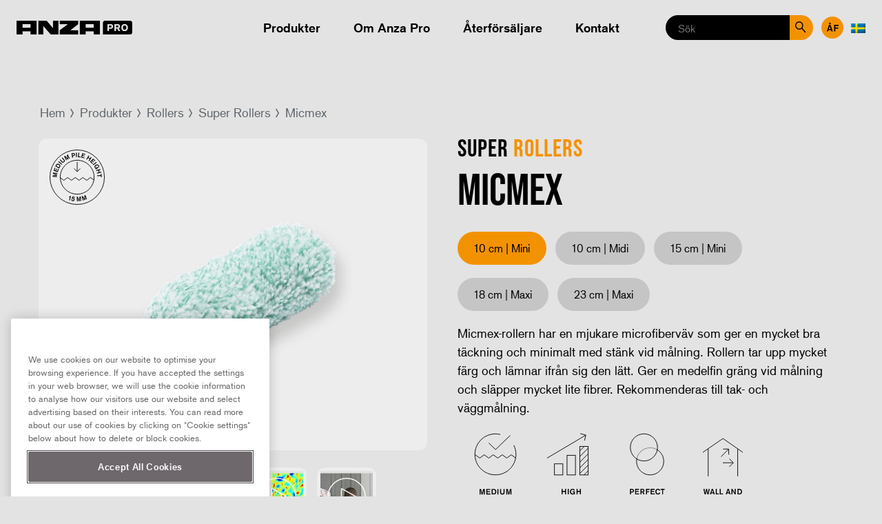

--- FILE ---
content_type: text/html; charset=UTF-8
request_url: https://www.anzapro.se/produkter/rollers/super-micmex-mini-medelfin-10cm/
body_size: 14085
content:
<!doctype html>
<!--[if lt IE 7]><html class="no-js ie ie6 lt-ie9 lt-ie8 lt-ie7" lang="sv-SE"> <![endif]-->
<!--[if IE 7]><html class="no-js ie ie7 lt-ie9 lt-ie8" lang="sv-SE"> <![endif]-->
<!--[if IE 8]><html class="no-js ie ie8 lt-ie9" lang="sv-SE"> <![endif]-->
<!--[if gt IE 8]><!--><html class="no-js" lang="sv-SE"> <!--<![endif]-->
<head>
	<!-- Google Tag Manager -->
	<script>(function(w,d,s,l,i){w[l]=w[l]||[];w[l].push({'gtm.start':
new Date().getTime(),event:'gtm.js'});var f=d.getElementsByTagName(s)[0],
j=d.createElement(s),dl=l!='dataLayer'?'&l='+l:'';j.async=true;j.src=
'https://www.googletagmanager.com/gtm.js?id='+i+dl;f.parentNode.insertBefore(j,f);
})(window,document,'script','dataLayer','GTM-KDP4SJX');</script>
	<!-- End Google Tag Manager -->
	<meta charset="UTF-8" />
	<title>SUPER MICMEX MINI 10CM - Anza Pro</title>
	<link rel="icon" href="https://www.anzapro.se/app/uploads/sites/15/2018/06/android-icon-192x192.png" type="image/png" sizes="16x16 32x32">
	<meta http-equiv="Content-Type" content="text/html; charset=UTF-8" />
	<meta http-equiv="X-UA-Compatible" content="IE=edge">
	<meta name="viewport" content="width=device-width, initial-scale=1.0">
	<meta name="facebook-domain-verification" content="qx0y0fur69wbdml7fqzoxvgyzstjlv" />
	<link rel="pingback" href="https://www.anzapro.se/xmlrpc.php" />
	<meta name='robots' content='index, follow, max-image-preview:large, max-snippet:-1, max-video-preview:-1' />

	<!-- This site is optimized with the Yoast SEO plugin v26.6 - https://yoast.com/wordpress/plugins/seo/ -->
	<meta name="description" content="Anza Pro är en av Nordens ledande tillverkare av måleriverktyg för yrkesmålare. Vi har tillverkning i småländska Bankeryd, och exporteras till ett flertal länder." />
	<link rel="canonical" href="https://www.anzapro.se/produkter/rollers/super-micmex-mini-medelfin-10cm/" />
	<meta property="og:locale" content="sv_SE" />
	<meta property="og:type" content="product" />
	<meta property="og:title" content="SUPER MICMEX MINI 10CM - Anza Pro" />
	<meta property="og:description" content="Anza Pro är en av Nordens ledande tillverkare av måleriverktyg för yrkesmålare. Vi har tillverkning i småländska Bankeryd, och exporteras till ett flertal länder." />
	<meta property="og:url" content="https://www.anzapro.se/produkter/rollers/super-micmex-mini-medelfin-10cm/" />
	<meta property="og:site_name" content="Anza Pro" />
	<meta property="article:publisher" content="https://www.facebook.com/anzaprosverige" />
	<meta property="article:modified_time" content="2024-08-16T09:46:59+00:00" />
	<meta property="og:image" content="https://www.anzapro.se/app/uploads/sites/15/2022/09/584512.png" />
	<meta property="og:image:width" content="1200" />
	<meta property="og:image:height" content="926" />
	<meta property="og:image:type" content="image/png" />
	<meta name="twitter:card" content="summary_large_image" />
	<meta name="twitter:label1" content="Beräknad lästid" />
	<meta name="twitter:data1" content="3 minuter" />
	<script type="application/ld+json" class="yoast-schema-graph">{"@context":"https://schema.org","@graph":[{"@type":"WebPage","@id":"https://www.anzapro.se/produkter/rollers/super-micmex-mini-medelfin-10cm/","url":"https://www.anzapro.se/produkter/rollers/super-micmex-mini-medelfin-10cm/","name":"SUPER MICMEX MINI 10CM - Anza Pro","isPartOf":{"@id":"https://www.anzapro.se/#website"},"primaryImageOfPage":{"@id":"https://www.anzapro.se/produkter/rollers/super-micmex-mini-medelfin-10cm/#primaryimage"},"image":{"@id":"https://www.anzapro.se/produkter/rollers/super-micmex-mini-medelfin-10cm/#primaryimage"},"thumbnailUrl":"https://www.anzapro.se/app/uploads/sites/15/2022/09/584512.png","datePublished":"2022-09-26T08:44:46+00:00","dateModified":"2024-08-16T09:46:59+00:00","description":"Anza Pro är en av Nordens ledande tillverkare av måleriverktyg för yrkesmålare. Vi har tillverkning i småländska Bankeryd, och exporteras till ett flertal länder.","breadcrumb":{"@id":"https://www.anzapro.se/produkter/rollers/super-micmex-mini-medelfin-10cm/#breadcrumb"},"inLanguage":"sv-SE","potentialAction":[{"@type":"ReadAction","target":["https://www.anzapro.se/produkter/rollers/super-micmex-mini-medelfin-10cm/"]}]},{"@type":"ImageObject","inLanguage":"sv-SE","@id":"https://www.anzapro.se/produkter/rollers/super-micmex-mini-medelfin-10cm/#primaryimage","url":"https://www.anzapro.se/app/uploads/sites/15/2022/09/584512.png","contentUrl":"https://www.anzapro.se/app/uploads/sites/15/2022/09/584512.png","width":1200,"height":926,"caption":"Super micmex roller 10 cm för medelfina underlag"},{"@type":"BreadcrumbList","@id":"https://www.anzapro.se/produkter/rollers/super-micmex-mini-medelfin-10cm/#breadcrumb","itemListElement":[{"@type":"ListItem","position":1,"name":"Home","item":"https://www.anzapro.se/"},{"@type":"ListItem","position":2,"name":"SUPER MICMEX MINI 10CM"}]},{"@type":"WebSite","@id":"https://www.anzapro.se/#website","url":"https://www.anzapro.se/","name":"Anza Pro","description":"","publisher":{"@id":"https://www.anzapro.se/#organization"},"potentialAction":[{"@type":"SearchAction","target":{"@type":"EntryPoint","urlTemplate":"https://www.anzapro.se/?s={search_term_string}"},"query-input":{"@type":"PropertyValueSpecification","valueRequired":true,"valueName":"search_term_string"}}],"inLanguage":"sv-SE"},{"@type":"Organization","@id":"https://www.anzapro.se/#organization","name":"Anza Pro","url":"https://www.anzapro.se/","logo":{"@type":"ImageObject","inLanguage":"sv-SE","@id":"https://www.anzapro.se/#/schema/logo/image/","url":"https://www.anzapro.se/app/uploads/sites/15/2021/02/Anza_Pro_logo_horizontal.png","contentUrl":"https://www.anzapro.se/app/uploads/sites/15/2021/02/Anza_Pro_logo_horizontal.png","width":1252,"height":149,"caption":"Anza Pro"},"image":{"@id":"https://www.anzapro.se/#/schema/logo/image/"},"sameAs":["https://www.facebook.com/anzaprosverige","https://www.instagram.com/anzaprosverige/","https://www.youtube.com/channel/UCV3j3odyJVfkfofLsZMKkcA"]}]}</script>
	<!-- / Yoast SEO plugin. -->


<link rel='dns-prefetch' href='//production.anza.se' />
<link rel="alternate" type="application/rss+xml" title="Anza Pro &raquo; Kommentarsflöde för SUPER MICMEX MINI 10CM" href="https://www.anzapro.se/produkter/rollers/super-micmex-mini-medelfin-10cm/feed/" />
<link rel="alternate" title="oEmbed (JSON)" type="application/json+oembed" href="https://www.anzapro.se/wp-json/oembed/1.0/embed?url=https%3A%2F%2Fwww.anzapro.se%2Fprodukter%2Frollers%2Fsuper-micmex-mini-medelfin-10cm%2F" />
<link rel="alternate" title="oEmbed (XML)" type="text/xml+oembed" href="https://www.anzapro.se/wp-json/oembed/1.0/embed?url=https%3A%2F%2Fwww.anzapro.se%2Fprodukter%2Frollers%2Fsuper-micmex-mini-medelfin-10cm%2F&#038;format=xml" />
<style id='wp-img-auto-sizes-contain-inline-css' type='text/css'>
img:is([sizes=auto i],[sizes^="auto," i]){contain-intrinsic-size:3000px 1500px}
/*# sourceURL=wp-img-auto-sizes-contain-inline-css */
</style>
<style id='wp-block-library-inline-css' type='text/css'>
:root{--wp-block-synced-color:#7a00df;--wp-block-synced-color--rgb:122,0,223;--wp-bound-block-color:var(--wp-block-synced-color);--wp-editor-canvas-background:#ddd;--wp-admin-theme-color:#007cba;--wp-admin-theme-color--rgb:0,124,186;--wp-admin-theme-color-darker-10:#006ba1;--wp-admin-theme-color-darker-10--rgb:0,107,160.5;--wp-admin-theme-color-darker-20:#005a87;--wp-admin-theme-color-darker-20--rgb:0,90,135;--wp-admin-border-width-focus:2px}@media (min-resolution:192dpi){:root{--wp-admin-border-width-focus:1.5px}}.wp-element-button{cursor:pointer}:root .has-very-light-gray-background-color{background-color:#eee}:root .has-very-dark-gray-background-color{background-color:#313131}:root .has-very-light-gray-color{color:#eee}:root .has-very-dark-gray-color{color:#313131}:root .has-vivid-green-cyan-to-vivid-cyan-blue-gradient-background{background:linear-gradient(135deg,#00d084,#0693e3)}:root .has-purple-crush-gradient-background{background:linear-gradient(135deg,#34e2e4,#4721fb 50%,#ab1dfe)}:root .has-hazy-dawn-gradient-background{background:linear-gradient(135deg,#faaca8,#dad0ec)}:root .has-subdued-olive-gradient-background{background:linear-gradient(135deg,#fafae1,#67a671)}:root .has-atomic-cream-gradient-background{background:linear-gradient(135deg,#fdd79a,#004a59)}:root .has-nightshade-gradient-background{background:linear-gradient(135deg,#330968,#31cdcf)}:root .has-midnight-gradient-background{background:linear-gradient(135deg,#020381,#2874fc)}:root{--wp--preset--font-size--normal:16px;--wp--preset--font-size--huge:42px}.has-regular-font-size{font-size:1em}.has-larger-font-size{font-size:2.625em}.has-normal-font-size{font-size:var(--wp--preset--font-size--normal)}.has-huge-font-size{font-size:var(--wp--preset--font-size--huge)}.has-text-align-center{text-align:center}.has-text-align-left{text-align:left}.has-text-align-right{text-align:right}.has-fit-text{white-space:nowrap!important}#end-resizable-editor-section{display:none}.aligncenter{clear:both}.items-justified-left{justify-content:flex-start}.items-justified-center{justify-content:center}.items-justified-right{justify-content:flex-end}.items-justified-space-between{justify-content:space-between}.screen-reader-text{border:0;clip-path:inset(50%);height:1px;margin:-1px;overflow:hidden;padding:0;position:absolute;width:1px;word-wrap:normal!important}.screen-reader-text:focus{background-color:#ddd;clip-path:none;color:#444;display:block;font-size:1em;height:auto;left:5px;line-height:normal;padding:15px 23px 14px;text-decoration:none;top:5px;width:auto;z-index:100000}html :where(.has-border-color){border-style:solid}html :where([style*=border-top-color]){border-top-style:solid}html :where([style*=border-right-color]){border-right-style:solid}html :where([style*=border-bottom-color]){border-bottom-style:solid}html :where([style*=border-left-color]){border-left-style:solid}html :where([style*=border-width]){border-style:solid}html :where([style*=border-top-width]){border-top-style:solid}html :where([style*=border-right-width]){border-right-style:solid}html :where([style*=border-bottom-width]){border-bottom-style:solid}html :where([style*=border-left-width]){border-left-style:solid}html :where(img[class*=wp-image-]){height:auto;max-width:100%}:where(figure){margin:0 0 1em}html :where(.is-position-sticky){--wp-admin--admin-bar--position-offset:var(--wp-admin--admin-bar--height,0px)}@media screen and (max-width:600px){html :where(.is-position-sticky){--wp-admin--admin-bar--position-offset:0px}}

/*# sourceURL=wp-block-library-inline-css */
</style><style id='global-styles-inline-css' type='text/css'>
:root{--wp--preset--aspect-ratio--square: 1;--wp--preset--aspect-ratio--4-3: 4/3;--wp--preset--aspect-ratio--3-4: 3/4;--wp--preset--aspect-ratio--3-2: 3/2;--wp--preset--aspect-ratio--2-3: 2/3;--wp--preset--aspect-ratio--16-9: 16/9;--wp--preset--aspect-ratio--9-16: 9/16;--wp--preset--color--black: #000;--wp--preset--color--cyan-bluish-gray: #abb8c3;--wp--preset--color--white: #fff;--wp--preset--color--pale-pink: #f78da7;--wp--preset--color--vivid-red: #cf2e2e;--wp--preset--color--luminous-vivid-orange: #ff6900;--wp--preset--color--luminous-vivid-amber: #fcb900;--wp--preset--color--light-green-cyan: #7bdcb5;--wp--preset--color--vivid-green-cyan: #00d084;--wp--preset--color--pale-cyan-blue: #8ed1fc;--wp--preset--color--vivid-cyan-blue: #0693e3;--wp--preset--color--vivid-purple: #9b51e0;--wp--preset--color--dark-grey: #76777b;--wp--preset--color--grey: #bbb;--wp--preset--color--light-gray: #e3e3e3;--wp--preset--color--orange: #ff933d;--wp--preset--gradient--vivid-cyan-blue-to-vivid-purple: linear-gradient(135deg,rgb(6,147,227) 0%,rgb(155,81,224) 100%);--wp--preset--gradient--light-green-cyan-to-vivid-green-cyan: linear-gradient(135deg,rgb(122,220,180) 0%,rgb(0,208,130) 100%);--wp--preset--gradient--luminous-vivid-amber-to-luminous-vivid-orange: linear-gradient(135deg,rgb(252,185,0) 0%,rgb(255,105,0) 100%);--wp--preset--gradient--luminous-vivid-orange-to-vivid-red: linear-gradient(135deg,rgb(255,105,0) 0%,rgb(207,46,46) 100%);--wp--preset--gradient--very-light-gray-to-cyan-bluish-gray: linear-gradient(135deg,rgb(238,238,238) 0%,rgb(169,184,195) 100%);--wp--preset--gradient--cool-to-warm-spectrum: linear-gradient(135deg,rgb(74,234,220) 0%,rgb(151,120,209) 20%,rgb(207,42,186) 40%,rgb(238,44,130) 60%,rgb(251,105,98) 80%,rgb(254,248,76) 100%);--wp--preset--gradient--blush-light-purple: linear-gradient(135deg,rgb(255,206,236) 0%,rgb(152,150,240) 100%);--wp--preset--gradient--blush-bordeaux: linear-gradient(135deg,rgb(254,205,165) 0%,rgb(254,45,45) 50%,rgb(107,0,62) 100%);--wp--preset--gradient--luminous-dusk: linear-gradient(135deg,rgb(255,203,112) 0%,rgb(199,81,192) 50%,rgb(65,88,208) 100%);--wp--preset--gradient--pale-ocean: linear-gradient(135deg,rgb(255,245,203) 0%,rgb(182,227,212) 50%,rgb(51,167,181) 100%);--wp--preset--gradient--electric-grass: linear-gradient(135deg,rgb(202,248,128) 0%,rgb(113,206,126) 100%);--wp--preset--gradient--midnight: linear-gradient(135deg,rgb(2,3,129) 0%,rgb(40,116,252) 100%);--wp--preset--font-size--small: 13px;--wp--preset--font-size--medium: 20px;--wp--preset--font-size--large: 36px;--wp--preset--font-size--x-large: 42px;--wp--preset--spacing--20: 0.44rem;--wp--preset--spacing--30: 0.67rem;--wp--preset--spacing--40: 1rem;--wp--preset--spacing--50: 1.5rem;--wp--preset--spacing--60: 2.25rem;--wp--preset--spacing--70: 3.38rem;--wp--preset--spacing--80: 5.06rem;--wp--preset--shadow--natural: 6px 6px 9px rgba(0, 0, 0, 0.2);--wp--preset--shadow--deep: 12px 12px 50px rgba(0, 0, 0, 0.4);--wp--preset--shadow--sharp: 6px 6px 0px rgba(0, 0, 0, 0.2);--wp--preset--shadow--outlined: 6px 6px 0px -3px rgb(255, 255, 255), 6px 6px rgb(0, 0, 0);--wp--preset--shadow--crisp: 6px 6px 0px rgb(0, 0, 0);}:where(.is-layout-flex){gap: 0.5em;}:where(.is-layout-grid){gap: 0.5em;}body .is-layout-flex{display: flex;}.is-layout-flex{flex-wrap: wrap;align-items: center;}.is-layout-flex > :is(*, div){margin: 0;}body .is-layout-grid{display: grid;}.is-layout-grid > :is(*, div){margin: 0;}:where(.wp-block-columns.is-layout-flex){gap: 2em;}:where(.wp-block-columns.is-layout-grid){gap: 2em;}:where(.wp-block-post-template.is-layout-flex){gap: 1.25em;}:where(.wp-block-post-template.is-layout-grid){gap: 1.25em;}.has-black-color{color: var(--wp--preset--color--black) !important;}.has-cyan-bluish-gray-color{color: var(--wp--preset--color--cyan-bluish-gray) !important;}.has-white-color{color: var(--wp--preset--color--white) !important;}.has-pale-pink-color{color: var(--wp--preset--color--pale-pink) !important;}.has-vivid-red-color{color: var(--wp--preset--color--vivid-red) !important;}.has-luminous-vivid-orange-color{color: var(--wp--preset--color--luminous-vivid-orange) !important;}.has-luminous-vivid-amber-color{color: var(--wp--preset--color--luminous-vivid-amber) !important;}.has-light-green-cyan-color{color: var(--wp--preset--color--light-green-cyan) !important;}.has-vivid-green-cyan-color{color: var(--wp--preset--color--vivid-green-cyan) !important;}.has-pale-cyan-blue-color{color: var(--wp--preset--color--pale-cyan-blue) !important;}.has-vivid-cyan-blue-color{color: var(--wp--preset--color--vivid-cyan-blue) !important;}.has-vivid-purple-color{color: var(--wp--preset--color--vivid-purple) !important;}.has-black-background-color{background-color: var(--wp--preset--color--black) !important;}.has-cyan-bluish-gray-background-color{background-color: var(--wp--preset--color--cyan-bluish-gray) !important;}.has-white-background-color{background-color: var(--wp--preset--color--white) !important;}.has-pale-pink-background-color{background-color: var(--wp--preset--color--pale-pink) !important;}.has-vivid-red-background-color{background-color: var(--wp--preset--color--vivid-red) !important;}.has-luminous-vivid-orange-background-color{background-color: var(--wp--preset--color--luminous-vivid-orange) !important;}.has-luminous-vivid-amber-background-color{background-color: var(--wp--preset--color--luminous-vivid-amber) !important;}.has-light-green-cyan-background-color{background-color: var(--wp--preset--color--light-green-cyan) !important;}.has-vivid-green-cyan-background-color{background-color: var(--wp--preset--color--vivid-green-cyan) !important;}.has-pale-cyan-blue-background-color{background-color: var(--wp--preset--color--pale-cyan-blue) !important;}.has-vivid-cyan-blue-background-color{background-color: var(--wp--preset--color--vivid-cyan-blue) !important;}.has-vivid-purple-background-color{background-color: var(--wp--preset--color--vivid-purple) !important;}.has-black-border-color{border-color: var(--wp--preset--color--black) !important;}.has-cyan-bluish-gray-border-color{border-color: var(--wp--preset--color--cyan-bluish-gray) !important;}.has-white-border-color{border-color: var(--wp--preset--color--white) !important;}.has-pale-pink-border-color{border-color: var(--wp--preset--color--pale-pink) !important;}.has-vivid-red-border-color{border-color: var(--wp--preset--color--vivid-red) !important;}.has-luminous-vivid-orange-border-color{border-color: var(--wp--preset--color--luminous-vivid-orange) !important;}.has-luminous-vivid-amber-border-color{border-color: var(--wp--preset--color--luminous-vivid-amber) !important;}.has-light-green-cyan-border-color{border-color: var(--wp--preset--color--light-green-cyan) !important;}.has-vivid-green-cyan-border-color{border-color: var(--wp--preset--color--vivid-green-cyan) !important;}.has-pale-cyan-blue-border-color{border-color: var(--wp--preset--color--pale-cyan-blue) !important;}.has-vivid-cyan-blue-border-color{border-color: var(--wp--preset--color--vivid-cyan-blue) !important;}.has-vivid-purple-border-color{border-color: var(--wp--preset--color--vivid-purple) !important;}.has-vivid-cyan-blue-to-vivid-purple-gradient-background{background: var(--wp--preset--gradient--vivid-cyan-blue-to-vivid-purple) !important;}.has-light-green-cyan-to-vivid-green-cyan-gradient-background{background: var(--wp--preset--gradient--light-green-cyan-to-vivid-green-cyan) !important;}.has-luminous-vivid-amber-to-luminous-vivid-orange-gradient-background{background: var(--wp--preset--gradient--luminous-vivid-amber-to-luminous-vivid-orange) !important;}.has-luminous-vivid-orange-to-vivid-red-gradient-background{background: var(--wp--preset--gradient--luminous-vivid-orange-to-vivid-red) !important;}.has-very-light-gray-to-cyan-bluish-gray-gradient-background{background: var(--wp--preset--gradient--very-light-gray-to-cyan-bluish-gray) !important;}.has-cool-to-warm-spectrum-gradient-background{background: var(--wp--preset--gradient--cool-to-warm-spectrum) !important;}.has-blush-light-purple-gradient-background{background: var(--wp--preset--gradient--blush-light-purple) !important;}.has-blush-bordeaux-gradient-background{background: var(--wp--preset--gradient--blush-bordeaux) !important;}.has-luminous-dusk-gradient-background{background: var(--wp--preset--gradient--luminous-dusk) !important;}.has-pale-ocean-gradient-background{background: var(--wp--preset--gradient--pale-ocean) !important;}.has-electric-grass-gradient-background{background: var(--wp--preset--gradient--electric-grass) !important;}.has-midnight-gradient-background{background: var(--wp--preset--gradient--midnight) !important;}.has-small-font-size{font-size: var(--wp--preset--font-size--small) !important;}.has-medium-font-size{font-size: var(--wp--preset--font-size--medium) !important;}.has-large-font-size{font-size: var(--wp--preset--font-size--large) !important;}.has-x-large-font-size{font-size: var(--wp--preset--font-size--x-large) !important;}
/*# sourceURL=global-styles-inline-css */
</style>

<style id='classic-theme-styles-inline-css' type='text/css'>
/*! This file is auto-generated */
.wp-block-button__link{color:#fff;background-color:#32373c;border-radius:9999px;box-shadow:none;text-decoration:none;padding:calc(.667em + 2px) calc(1.333em + 2px);font-size:1.125em}.wp-block-file__button{background:#32373c;color:#fff;text-decoration:none}
/*# sourceURL=/wp-includes/css/classic-themes.min.css */
</style>
<link rel='stylesheet' id='editorskit-frontend-css' href='https://production.anza.se/app/plugins/block-options/build/style.build.css?ver=new' type='text/css' media='all' />
<link rel='stylesheet' id='wpsl-styles-css' href='https://production.anza.se/app/plugins/wp-store-locator/css/styles.min.css?ver=2.2.241' type='text/css' media='all' />
<link rel='stylesheet' id='anza-build-style-css' href='https://production.anza.se/app/themes/wp-anzaweb-pro/static/build/main-e8f4a96c4e59a4462e9b.css?ver=6.9' type='text/css' media='all' />
<link rel='stylesheet' id='anza-extra-style-css' href='https://production.anza.se/app/themes/wp-anzaweb-pro/update.css?ver=7.7' type='text/css' media='all' />
<link rel='stylesheet' id='wp-featherlight-css' href='https://production.anza.se/app/plugins/wp-featherlight/css/wp-featherlight.min.css?ver=1.3.4' type='text/css' media='all' />
<script type="text/javascript" src="https://production.anza.se/app/themes/wp-anzaweb-pro/static/js/jquery.js" id="jquery-js"></script>
<script type="text/javascript" id="file_uploads_nfpluginsettings-js-extra">
/* <![CDATA[ */
var params = {"clearLogRestUrl":"https://www.anzapro.se/wp-json/nf-file-uploads/debug-log/delete-all","clearLogButtonId":"file_uploads_clear_debug_logger","downloadLogRestUrl":"https://www.anzapro.se/wp-json/nf-file-uploads/debug-log/get-all","downloadLogButtonId":"file_uploads_download_debug_logger"};
//# sourceURL=file_uploads_nfpluginsettings-js-extra
/* ]]> */
</script>
<script type="text/javascript" src="https://production.anza.se/app/plugins/ninja-forms-uploads/assets/js/nfpluginsettings.js?ver=3.3.23" id="file_uploads_nfpluginsettings-js"></script>
<link rel="https://api.w.org/" href="https://www.anzapro.se/wp-json/" /><link rel="EditURI" type="application/rsd+xml" title="RSD" href="https://www.anzapro.se/xmlrpc.php?rsd" />
<meta name="generator" content="WordPress 6.9" />
<link rel='shortlink' href='https://www.anzapro.se/?p=5515' />

	<script type="text/javascript">
	var MTIProjectId='bf76e2a3-6e08-41b4-a556-39dc0a6cdc4e';
	(function() {
	  var mtiTracking = document.createElement('script');
	  mtiTracking.type='text/javascript';
	  mtiTracking.async='true';
	  mtiTracking.src='/app/themes/wp-anzaweb-pro/static/js/mtiFontTrackingCode.js';
	  (document.getElementsByTagName('head')[0]||document.getElementsByTagName('body')[0]).appendChild( mtiTracking );
	})();
	</script>
		<link rel='stylesheet' id='dashicons-css' href='https://www.anzapro.se/wp-includes/css/dashicons.min.css?ver=6.9' type='text/css' media='all' />
<link rel='stylesheet' id='nf-display-css' href='https://production.anza.se/app/plugins/ninja-forms/assets/css/display-structure.css?ver=6.9' type='text/css' media='all' />
<link rel='stylesheet' id='nf-layout-front-end-css' href='https://production.anza.se/app/plugins/ninja-forms-style/layouts/assets/css/display-structure.css?ver=3.0.29' type='text/css' media='all' />
</head>

<body class="type--productlist" data-template="base.twig">
	<!-- Google Tag Manager (noscript) -->
	<noscript><iframe src="https://www.googletagmanager.com/ns.html?id=GTM-KDP4SJX" height="0" width="0" style="display:none;visibility:hidden"></iframe></noscript>
	<!-- End Google Tag Manager (noscript) -->
	<header class="site-header with-af-login">
  <div class="site-header__inner">
    <div class="site-header__top">
      <a href="https://www.anzapro.se" class="logo"><img class="desktop" src="https://www.anzapro.se/app/uploads/sites/15/2021/02/Anza_Pro_logo_horizontal.png" alt="Anza Pro"><img class="mobile" src="https://www.anzapro.se/app/uploads/sites/15/2021/04/logo.png" alt="Anza Pro"></a>
      <div class="site-header__search-icon"></div>
      <div class="burger open-overlayed" data-overlay="site-nav">
        <div class="burger__line-1"></div>
        <div class="burger__line-2"></div>
        <div class="burger__line-3"></div>
      </div>
    </div>

    <div class="site-header__search">
      <form class="search-form" action="https://www.anzapro.se/sok/" method="get">
        <input class="site-header__search__input input--search" type="text" name="q" placeholder="Sök" value="" required="">
        <input type="submit" value="Search" />
        <span class="site-header__search-close"></span>
      </form>

      <div class="autocomplete not-yet"></div>
    </div>

    <nav id="site-nav" class="site-nav overlayed-content">

      <header class="overlayed-content__header modal--cross overlayed-content__header--w-close">
        <div class="close"></div>
      </header>

      <div class="overlayed-content__content">
        <div class="site-nav__menues">
          <ul class="menu menu--main">
                        <li class="menu__item  menu-item menu-item-type-post_type menu-item-object-page menu-item-5877 "><a href="https://www.anzapro.se/produkter/">Produkter</a></li>
                        <li class="menu__item  menu-item menu-item-type-post_type menu-item-object-page menu-item-5878 "><a href="https://www.anzapro.se/om-anza-pro/">Om Anza Pro</a></li>
                        <li class="menu__item  menu-item menu-item-type-post_type menu-item-object-page menu-item-5879 "><a href="https://www.anzapro.se/aterforsaljare/">Återförsäljare</a></li>
                        <li class="menu__item  menu-item menu-item-type-post_type menu-item-object-page menu-item-5876 "><a href="https://www.anzapro.se/kontakta-oss/">Kontakt</a></li>
                      </ul>
        </div>
      </div>
      
      <ul class="menu menu--right">
                <li class="menu__item custom af-login " title=""><a href="https://portal.orklahousecare.se/" target="new">Återförsäljare</a></li>
        
                <li class="menu__item language language-select__select">
          <div class="language-select__select__selected"><img alt="sv" src="/app/plugins/sitepress-multilingual-cms/res/flags/sv.png"></div>
                    <div class="language-select__select__list ">
            <a target="_blank" href="https://www.anzapro.com"><img alt="flag" src="/app/plugins/sitepress-multilingual-cms/res/flags/en.png"> <span class="lang_code">EN</span></a>
          </div>
                    <div class="language-select__select__list ">
            <a target="_blank" href="https://www.anzapro.fi"><img alt="flag" src="/app/plugins/sitepress-multilingual-cms/res/flags/fi.png"> <span class="lang_code">FI</span></a>
          </div>
                    <div class="language-select__select__list ">
            <a target="_blank" href="https://anzapro.be"><img alt="flag" src="/app/plugins/sitepress-multilingual-cms/res/flags/be.png"> <span class="lang_code">BE</span></a>
          </div>
                    <div class="language-select__select__list ">
            <a target="_blank" href="https://anzapro.be"><img alt="flag" src="/app/plugins/sitepress-multilingual-cms/res/flags/nl.png"> <span class="lang_code">NL</span></a>
          </div>
                    <div class="language-select__select__list ">
            <a target="_blank" href="https://anzapro.pl/"><img alt="flag" src="/app/plugins/sitepress-multilingual-cms/res/flags/pl.png"> <span class="lang_code">PL</span></a>
          </div>
                  </li>
              </ul>

    </nav>
  </div>
</header>


<section class="site-content">
  <article class="article article--product contain">

    <ul class="article__breadcrumbs breadcrumbs">
      <li class="breadcrumbs__breadcrumb"><a href="/">Hem</a></li>
      <li class="breadcrumbs__breadcrumb"><a href="/produkter/">Produkter</a></li>
                    <li class="breadcrumbs__breadcrumb"><a href="/produkter/rollers/">Rollers</a></li>
              <li class="breadcrumbs__breadcrumb"><a href="/produkter/super-rollers/">Super Rollers</a></li>
            <li class="breadcrumbs__breadcrumb">Micmex</li>
    </ul>

    <div class="split split--even">
      <div class="split__sidebar">
        <header class="page-header page-header--slideshow">
          <div id="slideshow" class="page-header__slideshow slideshow">
            <ul class="slideshow__slides">
                                                                <li class="slideshow__slide slideshow__slide--product zoomable">
                                                <a href="https://www.anzapro.se/app/uploads/sites/15/2022/09/584512-1024x790.png">
                  <img src="https://www.anzapro.se/app/uploads/sites/15/2022/09/584512-1024x790.png" alt="Super micmex roller 10 cm för medelfina underlag" draggable="false" />
                </a>
                                                    <img src="https://www.anzapro.se/app/uploads/sites/15/2022/09/Pile-Height_medium-15mm.svg" alt="Mellanlång vävlängd, 15 mm" class="pack-image" draggable="false" />
                                                                                </li>
                                                                                                                                                                          <li class="slideshow__slide slideshow__slide--product zoomable">
                                <iframe src="https://www.youtube.com/embed/QljR_FljF64?rel=0&amp;showinfo=0" frameborder="0" allowfullscreen width="100%" height="420px"></iframe>
              </li>
                                                      <li class="slideshow__slide slideshow__slide--product zoomable">
                                <iframe src="https://www.youtube.com/embed/OE3gX60yE4A?rel=0&amp;showinfo=0" frameborder="0" allowfullscreen width="100%" height="420px"></iframe>
              </li>
                                                      <li class="slideshow__slide slideshow__slide--product zoomable">
                                <iframe src="https://www.youtube.com/embed/APO82ME_pbs?rel=0&amp;showinfo=0" frameborder="0" allowfullscreen width="100%" height="420px"></iframe>
              </li>
                                                      <li class="slideshow__slide slideshow__slide--product zoomable">
                                <iframe src="https://www.youtube.com/embed/HlTmUvphrZc?rel=0&amp;showinfo=0" frameborder="0" allowfullscreen width="100%" height="420px"></iframe>
              </li>
                                      </ul>
          </div>
                              <div id="thumbnails" class="flexslider thumbnails inline-product">
            <ul class="slideshow__thumbnails">
                                      <li class="slideshow__thumbnail image">
                                              <img src="https://www.anzapro.se/app/uploads/sites/15/2022/09/584512-150x150.png" alt="Super micmex roller 10 cm för medelfina underlag" draggable="false" />
                                                                        </li>
                          <li class="slideshow__thumbnail video">
                                              <img src="https://www.anzapro.se/app/uploads/sites/15/2022/09/QljR_FljF64_mqdefault-150x150.jpg" alt="rollers" draggable="false" />
                                                                        </li>
                          <li class="slideshow__thumbnail video">
                                              <img src="https://www.anzapro.se/app/uploads/sites/15/2022/09/OE3gX60yE4A_mqdefault-150x150.jpg" alt="rollers" draggable="false" />
                                                                        </li>
                          <li class="slideshow__thumbnail video">
                                              <img src="https://www.anzapro.se/app/uploads/sites/15/2022/09/APO82ME_pbs_mqdefault-150x150.jpg" alt="rollers" draggable="false" />
                                                                        </li>
                          <li class="slideshow__thumbnail video">
                                              <img src="https://www.anzapro.se/app/uploads/sites/15/2022/09/HlTmUvphrZc_mqdefault-150x150.jpg" alt="rollers" draggable="false" />
                                                                        </li>
                        </ul>
          </div>
                  </header>
      </div>

      <div class="split__content">
      <section class="article__content">
                <h3 class="product-category">Super Rollers</h3>
                <h1 class="product-title medium">Micmex</h1>

                  <div id="intro" class="article__buttons flex flex--center flex--nowrap">
            <div class="flex__item product-sizes">
                                                                          <span class="btn btn--product current-size">10 cm | Mini</span>
                                                                              <a class="btn btn--product" href="https://www.anzapro.se/produkter/rollers/super-micmex-midi-medelfin-10cm/">10 cm | Midi</a>
                                                                              <a class="btn btn--product" href="https://www.anzapro.se/produkter/rollers/super-micmex-mini-medelfin-15cm/">15 cm | Mini</a>
                                                                              <a class="btn btn--product" href="https://www.anzapro.se/produkter/rollers/super-micmex-maxi-medelfin-18cm/">18 cm | Maxi</a>
                                                                              <a class="btn btn--product" href="https://www.anzapro.se/produkter/rollers/super-micmex-maxi-medelfin-23-cm/">23 cm | Maxi</a>
                                                      </div>
         </div>
        
        <div class="article__lead" id="intro">
          <div class="description">Micmex-rollern har en mjukare microfiberväv som ger en mycket bra täckning och minimalt med stänk vid målning. Rollern tar upp mycket färg och lämnar ifrån sig den lätt. Ger en medelfin gräng vid målning och släpper mycket lite fibrer. Rekommenderas till tak- och väggmålning.</div>
                      <ul class="product-features" id="steps">
                                      <li class="product-features__feature">
                <div class="product-features__feature__image">
                  <img src="https://www.anzapro.se/app/uploads/sites/15/2023/03/texture-medium_size-2_text_black.svg" alt="Medium Texture">
                </div>
              </li>
                                      <li class="product-features__feature">
                <div class="product-features__feature__image">
                  <img src="https://www.anzapro.se/app/uploads/sites/15/2022/09/capacity-high_size-2_text_black.svg" alt="Hög kapacitet">
                </div>
              </li>
                                      <li class="product-features__feature">
                <div class="product-features__feature__image">
                  <img src="https://www.anzapro.se/app/uploads/sites/15/2022/09/perfect-coverage_size-2_text_black.svg" alt="Perfekt täckresultat">
                </div>
              </li>
                                      <li class="product-features__feature">
                <div class="product-features__feature__image">
                  <img src="https://www.anzapro.se/app/uploads/sites/15/2022/09/paint-area-wall-ceiling_size-2_text_black.svg" alt="Rekommenderad för vägg och tak">
                </div>
              </li>
                        </ul>
                  </div>

        <hr>
        <div class="article__variants expand__trigger faq-list__question"><strong>Artikelinformation</strong></div>
        <div class="article__variants expand__content faq-list__answer" data-fixed="target" id="similar">
                                                                    <div class="table">
            <table>
              <thead>
              <tr>
                <th>Artnr.</th>
                <th>Bredd</th>
                <th>Storlek</th>
                <th>Lugglängd</th>
              </tr>
              </thead>
              <tbody>
                                                <tr>
                  <td><strong>583210</strong></td>
                  <td>10 cm</td>
                  <td>Mini</td>
                  <td></td>
                </tr>
                                                                <tr>
                  <td><strong>583215</strong></td>
                  <td>15 cm</td>
                  <td>Mini</td>
                  <td></td>
                </tr>
                                                                <tr>
                  <td><strong>583510</strong></td>
                  <td>10 cm</td>
                  <td>Midi</td>
                  <td></td>
                </tr>
                                                                <tr>
                  <td><strong>583018</strong></td>
                  <td>18 cm</td>
                  <td>Maxi</td>
                  <td></td>
                </tr>
                                                                <tr>
                  <td><strong>583023</strong></td>
                  <td>23 cm</td>
                  <td>Maxi</td>
                  <td></td>
                </tr>
                                                                                                              </tbody>
            </table>
          </div>
        </div>
        <hr>
        </section>

      </div>
    </div>

  </article>
</section>


            <section class="article__related-products">
      <div class="contain">
      <h3>Relaterade produkter:</h3>
      <section class="productlist__list grid grid--medium grid--full">
                                                                                                                                                                                                                                                                                                                                <div class="product-list__list__item grid__product grid__item ">
  <a href="https://www.anzapro.se/produkter/rollers/super-titex-mini-medelfin-10cm/" class="grid__product">
    <div class="grid__product__image">
      <img class="lazy" src="[data-uri]" data-src="https://www.anzapro.se/app/uploads/sites/15/2022/09/550510-342x264.png" alt="Titex" />
    </div>
    <div class="grid__product__text">
      <div class="grid__product__section">Mini</div>
      <h4 class="grid__product__name">Titex</h4>
      <div class="grid__product__tags">
        10, 15, 18, 23, 45 cm
      </div>
    </div>
  </a>
</div>
                                                                                                                                                                                                                                                                                                                                <div class="product-list__list__item grid__product grid__item ">
  <a href="https://www.anzapro.se/produkter/rollers/super-titex-mini-medelfin-15cm/" class="grid__product">
    <div class="grid__product__image">
      <img class="lazy" src="[data-uri]" data-src="https://www.anzapro.se/app/uploads/sites/15/2022/09/550510-342x264.png" alt="Titex" />
    </div>
    <div class="grid__product__text">
      <div class="grid__product__section">Mini</div>
      <h4 class="grid__product__name">Titex</h4>
      <div class="grid__product__tags">
        10, 15, 18, 23, 45 cm
      </div>
    </div>
  </a>
</div>
                                                                                                                                                                                                                                                                                                                                                                                        <div class="product-list__list__item grid__product grid__item ">
  <a href="https://www.anzapro.se/produkter/rollers/super-rimax-mini-grov-10cm/" class="grid__product">
    <div class="grid__product__image">
      <img class="lazy" src="[data-uri]" data-src="https://www.anzapro.se/app/uploads/sites/15/2022/09/575510-311x264.png" alt="Rimax" />
    </div>
    <div class="grid__product__text">
      <div class="grid__product__section">Rollers</div>
      <h4 class="grid__product__name">Rimax</h4>
      <div class="grid__product__tags">
        10, 15, 10, 15, 18, 23 cm
      </div>
    </div>
  </a>
</div>
                                                                                                                                                                                                                                                                                                                                                                                        <div class="product-list__list__item grid__product grid__item ">
  <a href="https://www.anzapro.se/produkter/rollers/classic-rilon-mini-grov-10cm/" class="grid__product">
    <div class="grid__product__image">
      <img class="lazy" src="[data-uri]" data-src="https://www.anzapro.se/app/uploads/sites/15/2022/09/494510-342x264.png" alt="Rilon" />
    </div>
    <div class="grid__product__text">
      <div class="grid__product__section">Rollers</div>
      <h4 class="grid__product__name">Rilon</h4>
      <div class="grid__product__tags">
        10, 10, 15, 15, 18, 23 cm
      </div>
    </div>
  </a>
</div>
              </section>
      </div>
    </section>
    
        </section>

	<footer class="site-footer bg--dark">
  <div class="site-footer__inner contain">

    <div class="site-footer__info">
      <h3>Huvudkontor</h3>
      <div class="footer-contact-info"><p><strong>Orkla House Care AB</strong><br />
Tallvägen 6<br />
564 23 Bankeryd<br />
Sverige</p>
<p><strong>Telefon:</strong> 036 37 63 00<br />
<strong>E-post:</strong> info@orkla.se</p>
</div>
    </div>

    <div class="site-footer__contact">
      <h3>Nyhetsbrev</h3>
      
              <noscript class="ninja-forms-noscript-message">
	Observera: JavaScript krävs för detta innehåll.</noscript>
<div id="nf-form-21-cont" class="nf-form-cont" aria-live="polite" aria-labelledby="nf-form-title-21" aria-describedby="nf-form-errors-21" role="form">

    <div class="nf-loading-spinner"></div>

</div>
        <!-- That data is being printed as a workaround to page builders reordering the order of the scripts loaded-->
        <script>var formDisplay=1;var nfForms=nfForms||[];var form=[];form.id='21';form.settings={"objectType":"Form Setting","editActive":true,"title":"Nyhetsbrev","created_at":"2021-12-09 15:15:39","form_title":"Nyhetsbrev test","allow_public_link":0,"embed_form":"","wrapper_class":"","element_class":"newsletter-form","key":"","add_submit":1,"changeEmailErrorMsg":"Ange en giltig e-postadress!","changeDateErrorMsg":"Ange ett giltigt datum!","confirmFieldErrorMsg":"Dessa f\u00e4lt m\u00e5ste matcha!","fieldNumberNumMinError":"Minnummer-fel","fieldNumberNumMaxError":"Maxnummer-fel","fieldNumberIncrementBy":"\u00d6ka med ","formErrorsCorrectErrors":"R\u00e4tta till fel innan du skickar in detta formul\u00e4r.","validateRequiredField":"Detta \u00e4r ett obligatoriskt f\u00e4lt.","honeypotHoneypotError":"Honeypot-fel","fieldsMarkedRequired":"F\u00e4lt markerade med en <span class=\"ninja-forms-req-symbol\">*<\/span> \u00e4r obligatoriskt","currency":"","repeatable_fieldsets":"","unique_field_error":"Ett formul\u00e4r med det h\u00e4r v\u00e4rdet har redan skickats.","not_logged_in_msg":"","sub_limit_msg":"Formul\u00e4ret har n\u00e5tt sin inl\u00e4mningsgr\u00e4ns.","calculations":[],"conditions":[],"formContentData":[{"order":1,"cells":[{"order":0,"fields":["name"],"width":"100"}]},{"order":2,"cells":[{"order":0,"fields":["email"],"width":"100"}]},{"order":3,"cells":[{"order":0,"fields":["integritetspolicy_1654762734027"],"width":"100"}]},{"order":4,"cells":[{"order":0,"fields":["skicka_1639078954102"],"width":"100"}]}],"drawerDisabled":false,"show_title":0,"clear_complete":1,"hide_complete":1,"default_label_pos":"above","logged_in":false,"container_styles_show_advanced_css":0,"title_styles_show_advanced_css":0,"row_styles_show_advanced_css":0,"row-odd_styles_show_advanced_css":0,"success-msg_styles_show_advanced_css":0,"error_msg_styles_show_advanced_css":0,"form_title_heading_level":"3","ninjaForms":"Ninja Forms","fieldTextareaRTEInsertLink":"Infoga l\u00e4nk","fieldTextareaRTEInsertMedia":"Infoga media","fieldTextareaRTESelectAFile":"V\u00e4lj en fil","formHoneypot":"Om du \u00e4r en m\u00e4nniska som ser detta f\u00e4lt, l\u00e4mna det tomt.","fileUploadOldCodeFileUploadInProgress":"Filuppladdning p\u00e5g\u00e5r.","fileUploadOldCodeFileUpload":"FILUPPLADDNING","currencySymbol":"&#107;&#114;","thousands_sep":"&nbsp;","decimal_point":",","siteLocale":"sv_SE","dateFormat":"d\/m\/Y","startOfWeek":"1","of":"av","previousMonth":"F\u00f6reg\u00e5ende m\u00e5nad","nextMonth":"N\u00e4sta m\u00e5nad","months":["Januari","Februari","Mars","April","Maj","Juni","Juli","Augusti","September","Oktober","November","December"],"monthsShort":["Jan","Feb","Mar","Apr","Maj","Jun","Jul","Aug","Sep","Okt","Nov","Dec"],"weekdays":["S\u00f6ndag","M\u00e5ndag","Tisdag","Onsdag","Torsdag","Fredag","L\u00f6rdag"],"weekdaysShort":["S\u00f6n","M\u00e5n","Tis","Ons","Tor","Fre","L\u00f6r"],"weekdaysMin":["S\u00f6","M\u00e5","Ti","On","To","Fr","L\u00f6"],"recaptchaConsentMissing":"reCaptcha validation couldn&#039;t load.","recaptchaMissingCookie":"reCaptcha v3 validation couldn&#039;t load the cookie needed to submit the form.","recaptchaConsentEvent":"Accept reCaptcha cookies before sending the form.","currency_symbol":"","beforeForm":"","beforeFields":"","afterFields":"","afterForm":""};form.fields=[{"objectType":"Field","objectDomain":"fields","editActive":false,"order":1,"idAttribute":"id","label_post":"inside","required":"","input_limit":"","label":"Namn","key":"name","type":"textbox","field_label":"First Name","field_key":"FNAME","label_pos":"above","default":"","placeholder":"","container_class":"","element_class":"","input_limit_type":"characters","input_limit_msg":"Tecken kvar","manual_key":true,"admin_label":"","help_text":"","mask":"","custom_mask":"","custom_name_attribute":"","personally_identifiable":"","cellcid":"c1696","value":"","drawerDisabled":false,"wrap_styles_show_advanced_css":0,"label_styles_show_advanced_css":0,"element_styles_show_advanced_css":0,"id":144,"beforeField":"","afterField":"","parentType":"textbox","element_templates":["textbox","input"],"old_classname":"","wrap_template":"wrap"},{"objectType":"Field","objectDomain":"fields","editActive":false,"order":2,"idAttribute":"id","label_post":"inside","required":1,"label":"Epost","key":"email","type":"email","field_label":"Email Address","field_key":"email_address","label_pos":"above","default":"","placeholder":"","container_class":"","element_class":"","admin_label":"","help_text":"","custom_name_attribute":"email","personally_identifiable":1,"cellcid":"c1700","value":"","drawerDisabled":false,"manual_key":true,"wrap_styles_show_advanced_css":0,"label_styles_show_advanced_css":0,"element_styles_show_advanced_css":0,"id":143,"beforeField":"","afterField":"","parentType":"email","element_templates":["email","input"],"old_classname":"","wrap_template":"wrap"},{"objectType":"Field","objectDomain":"fields","editActive":false,"order":3,"idAttribute":"id","label":"Integritetspolicy","type":"checkbox","key":"integritetspolicy_1654762734027","label_pos":"hidden","required":1,"container_class":"","element_class":"","manual_key":false,"admin_label":"","help_text":"<p><br><\/p>","default_value":"unchecked","checked_value":"Markerad","unchecked_value":"Avmarkerad","checked_calc_value":"","unchecked_calc_value":"","cellcid":"c1703","drawerDisabled":false,"wrap_styles_show_advanced_css":0,"label_styles_show_advanced_css":0,"element_styles_show_advanced_css":0,"wrap_styles_border":"","wrap_styles_width":"","wrap_styles_margin":"","wrap_styles_padding":"","wrap_styles_float":"","label_styles_border":"","label_styles_width":"","label_styles_font-size":"","label_styles_margin":"","label_styles_padding":"","label_styles_float":"","element_styles_border":"","element_styles_width":"","element_styles_font-size":"","element_styles_margin":"","element_styles_padding":"","element_styles_float":"","desc_text":"<p>Jag har l\u00e4st och godk\u00e4nner  <a href=\"https:\/\/www.orkla.com\/integritet-2\/\" target=\"_blank\">Integritetspolicyn<\/a>.<\/p>","id":148,"beforeField":"","afterField":"","value":"","parentType":"checkbox","element_templates":["checkbox","input"],"old_classname":"","wrap_template":"wrap"},{"objectType":"Field","objectDomain":"fields","editActive":false,"order":4,"idAttribute":"id","label_post":"inside","label":"Skicka","key":"skicka_1639078954102","type":"submit","field_label":"Submit","field_key":"submit","processing_label":"Behandlas","container_class":"","element_class":"","cellcid":"c1706","drawerDisabled":false,"wrap_styles_show_advanced_css":0,"element_styles_show_advanced_css":0,"submit_element_hover_styles_show_advanced_css":0,"id":147,"beforeField":"","afterField":"","value":"","label_pos":"above","parentType":"textbox","element_templates":["submit","button","input"],"old_classname":"","wrap_template":"wrap-no-label"}];nfForms.push(form);</script>
                <script id="nf-tmpl-cell" type="text/template">
            <nf-fields></nf-fields>
        </script>

        <script id="nf-tmpl-row" type="text/template">
            <nf-cells></nf-cells>
        </script>

        
          </div>

    <div class="site-footer__nav">
      <div class="site-footer__logo">
        <img src="https://www.anzapro.se/app/uploads/sites/15/2021/04/logo.png" alt="ANZA PRO">
      </div>

      <div class="site-footer__menues">
        <ul class="menu menu--main">
                  <li class="menu-main-item  menu-item menu-item-type-post_type menu-item-object-page menu-item-5877">
            <a class="nav-main-link" href="https://www.anzapro.se/produkter/">Produkter</a>
          </li>
                  <li class="menu-main-item  menu-item menu-item-type-post_type menu-item-object-page menu-item-5878">
            <a class="nav-main-link" href="https://www.anzapro.se/om-anza-pro/">Om Anza Pro</a>
          </li>
                  <li class="menu-main-item  menu-item menu-item-type-post_type menu-item-object-page menu-item-5879">
            <a class="nav-main-link" href="https://www.anzapro.se/aterforsaljare/">Återförsäljare</a>
          </li>
                  <li class="menu-main-item  menu-item menu-item-type-post_type menu-item-object-page menu-item-5876">
            <a class="nav-main-link" href="https://www.anzapro.se/kontakta-oss/">Kontakt</a>
          </li>
                </ul>
      </div>

      <div class="footer-text"><p>Anza Pro är en av Nordens ledande tillverkare av måleriverktyg. Följ oss gärna på Facebook och Instagram för nyheter och uppdateringar. Du som är yrkesmålare kan även prenumerera på vårt digitala nyhetsbrev samt gå med i vår Facebook-grupp för yrkesmålare.</p>
</div>

            <div class="site-footer__social social-list">
                <a href="https://www.facebook.com/anzaprosverige/" class="social-list__item social--facebook" target="_blank"></a>
        
                <a href="https://www.instagram.com/anzaprosverige/" class="social-list__item social--instagram" target="_blank"></a>
        
        
                <a href="https://www.youtube.com/channel/UCV3j3odyJVfkfofLsZMKkcA" class="social-list__item social--youtube" target="_blank"></a>
        
                <a href="https://www.facebook.com/groups/anzapro" class="social-list__item social--forum" target="_blank"></a>
              </div>
      
    </div>
  </div>

  <div class="site-footer__orkla">
    <div class="contain">
      <div class="site-footer__orkla__logo">
        <img src="https://www.anzapro.se/app/uploads/sites/15/2024/06/Orkla_House_Care_logo-1.png" height="64" width="112" alt="Orkla House Care logo">
      </div>

      <div class="site-footer__orkla__text">
        <p>
          Anza Pro är en del av<br> Orkla House Care<br>
          <a href="https://www.orklahousecare.se">www.orklahousecare.se</a>
        </p>
      </div>

              <div class="site-footer__orkla__text site-footer__orkla__policy">
          <p><a target="_blank" href="https://www.orkla.com/integritet-2/">Integritetspolicy</a></p>
        </div>
      
      <div class="site-footer__orkla__external">
                                        <a href="https://www.anza.se" target="_blank" class="https://www.anzapro.se">
              <img src="https://www.anzapro.se/app/uploads/sites/15/2023/06/anza_logo_bl.png" alt="ANZA">
            </a>
                                                  <a href="https://www.anzapro.se" class="https://www.anzapro.se">
              <img src="https://www.anzapro.se/app/uploads/sites/15/2023/06/anzapro_logo_bl.png" alt="ANZA PRO">
            </a>
                                                  <a href="https://www.anzacoatings.com" target="_blank" class="https://www.anzapro.se">
              <img src="https://www.anzapro.se/app/uploads/sites/15/2023/06/anzacoatings_logo_bl.png" alt="ANZA INDUSTRIAL &amp; COATINGS">
            </a>
                        </div>
    </div>
  </div>
</footer>
	<script type="speculationrules">
{"prefetch":[{"source":"document","where":{"and":[{"href_matches":"/*"},{"not":{"href_matches":["/wp-*.php","/wp-admin/*","/app/uploads/sites/15/*","/app/*","/app/plugins/*","/app/themes/wp-anzaweb-pro/*","/*\\?(.+)"]}},{"not":{"selector_matches":"a[rel~=\"nofollow\"]"}},{"not":{"selector_matches":".no-prefetch, .no-prefetch a"}}]},"eagerness":"conservative"}]}
</script>
<script type="text/javascript" src="https://production.anza.se/app/themes/wp-anzaweb-pro/static/build/main-7d75e8ded371a71c90c6.js" id="anza-build-js-js"></script>
<script type="text/javascript" src="https://production.anza.se/app/themes/wp-anzaweb-pro/static/js/featherlight.readmore.min.js?ver=1.1" id="products-extra-js"></script>
<script type="text/javascript" src="https://www.anzapro.se/wp-includes/js/underscore.min.js?ver=1.13.7" id="underscore-js"></script>
<script type="text/javascript" src="https://www.anzapro.se/wp-includes/js/backbone.min.js?ver=1.6.0" id="backbone-js"></script>
<script type="text/javascript" src="https://production.anza.se/app/plugins/ninja-forms/assets/js/min/front-end-deps.js?ver=3.13.3" id="nf-front-end-deps-js"></script>
<script type="text/javascript" id="nf-front-end-js-extra">
/* <![CDATA[ */
var nfi18n = {"ninjaForms":"Ninja Forms","changeEmailErrorMsg":"Ange en giltig e-postadress!","changeDateErrorMsg":"Ange ett giltigt datum!","confirmFieldErrorMsg":"Dessa f\u00e4lt m\u00e5ste matcha!","fieldNumberNumMinError":"Minnummer-fel","fieldNumberNumMaxError":"Maxnummer-fel","fieldNumberIncrementBy":"\u00d6ka med ","fieldTextareaRTEInsertLink":"Infoga l\u00e4nk","fieldTextareaRTEInsertMedia":"Infoga media","fieldTextareaRTESelectAFile":"V\u00e4lj en fil","formErrorsCorrectErrors":"R\u00e4tta till fel innan du skickar in detta formul\u00e4r.","formHoneypot":"Om du \u00e4r en m\u00e4nniska som ser detta f\u00e4lt, l\u00e4mna det tomt.","validateRequiredField":"Detta \u00e4r ett obligatoriskt f\u00e4lt.","honeypotHoneypotError":"Honeypot-fel","fileUploadOldCodeFileUploadInProgress":"Filuppladdning p\u00e5g\u00e5r.","fileUploadOldCodeFileUpload":"FILUPPLADDNING","currencySymbol":"kr","fieldsMarkedRequired":"F\u00e4lt markerade med en \u003Cspan class=\"ninja-forms-req-symbol\"\u003E*\u003C/span\u003E \u00e4r obligatoriskt","thousands_sep":"\u00a0","decimal_point":",","siteLocale":"sv_SE","dateFormat":"d/m/Y","startOfWeek":"1","of":"av","previousMonth":"F\u00f6reg\u00e5ende m\u00e5nad","nextMonth":"N\u00e4sta m\u00e5nad","months":["Januari","Februari","Mars","April","Maj","Juni","Juli","Augusti","September","Oktober","November","December"],"monthsShort":["Jan","Feb","Mar","Apr","Maj","Jun","Jul","Aug","Sep","Okt","Nov","Dec"],"weekdays":["S\u00f6ndag","M\u00e5ndag","Tisdag","Onsdag","Torsdag","Fredag","L\u00f6rdag"],"weekdaysShort":["S\u00f6n","M\u00e5n","Tis","Ons","Tor","Fre","L\u00f6r"],"weekdaysMin":["S\u00f6","M\u00e5","Ti","On","To","Fr","L\u00f6"],"recaptchaConsentMissing":"reCaptcha validation couldn't load.","recaptchaMissingCookie":"reCaptcha v3 validation couldn't load the cookie needed to submit the form.","recaptchaConsentEvent":"Accept reCaptcha cookies before sending the form."};
var nfFrontEnd = {"adminAjax":"https://www.anzapro.se/wp-admin/admin-ajax.php","ajaxNonce":"aeae93e625","requireBaseUrl":"https://production.anza.se/app/plugins/ninja-forms/assets/js/","use_merge_tags":{"user":{"address":"address","textbox":"textbox","button":"button","checkbox":"checkbox","city":"city","confirm":"confirm","date":"date","email":"email","firstname":"firstname","html":"html","hcaptcha":"hcaptcha","hidden":"hidden","lastname":"lastname","listcheckbox":"listcheckbox","listcountry":"listcountry","listimage":"listimage","listmultiselect":"listmultiselect","listradio":"listradio","listselect":"listselect","liststate":"liststate","note":"note","number":"number","password":"password","passwordconfirm":"passwordconfirm","product":"product","quantity":"quantity","recaptcha":"recaptcha","recaptcha_v3":"recaptcha_v3","repeater":"repeater","shipping":"shipping","signature":"signature","spam":"spam","starrating":"starrating","submit":"submit","terms":"terms","textarea":"textarea","total":"total","turnstile":"turnstile","unknown":"unknown","zip":"zip","hr":"hr","file_upload":"file_upload","mailchimp-optin":"mailchimp-optin"},"post":{"address":"address","textbox":"textbox","button":"button","checkbox":"checkbox","city":"city","confirm":"confirm","date":"date","email":"email","firstname":"firstname","html":"html","hcaptcha":"hcaptcha","hidden":"hidden","lastname":"lastname","listcheckbox":"listcheckbox","listcountry":"listcountry","listimage":"listimage","listmultiselect":"listmultiselect","listradio":"listradio","listselect":"listselect","liststate":"liststate","note":"note","number":"number","password":"password","passwordconfirm":"passwordconfirm","product":"product","quantity":"quantity","recaptcha":"recaptcha","recaptcha_v3":"recaptcha_v3","repeater":"repeater","shipping":"shipping","signature":"signature","spam":"spam","starrating":"starrating","submit":"submit","terms":"terms","textarea":"textarea","total":"total","turnstile":"turnstile","unknown":"unknown","zip":"zip","hr":"hr","file_upload":"file_upload","mailchimp-optin":"mailchimp-optin"},"system":{"address":"address","textbox":"textbox","button":"button","checkbox":"checkbox","city":"city","confirm":"confirm","date":"date","email":"email","firstname":"firstname","html":"html","hcaptcha":"hcaptcha","hidden":"hidden","lastname":"lastname","listcheckbox":"listcheckbox","listcountry":"listcountry","listimage":"listimage","listmultiselect":"listmultiselect","listradio":"listradio","listselect":"listselect","liststate":"liststate","note":"note","number":"number","password":"password","passwordconfirm":"passwordconfirm","product":"product","quantity":"quantity","recaptcha":"recaptcha","recaptcha_v3":"recaptcha_v3","repeater":"repeater","shipping":"shipping","signature":"signature","spam":"spam","starrating":"starrating","submit":"submit","terms":"terms","textarea":"textarea","total":"total","turnstile":"turnstile","unknown":"unknown","zip":"zip","hr":"hr","file_upload":"file_upload","mailchimp-optin":"mailchimp-optin"},"fields":{"address":"address","textbox":"textbox","button":"button","checkbox":"checkbox","city":"city","confirm":"confirm","date":"date","email":"email","firstname":"firstname","html":"html","hcaptcha":"hcaptcha","hidden":"hidden","lastname":"lastname","listcheckbox":"listcheckbox","listcountry":"listcountry","listimage":"listimage","listmultiselect":"listmultiselect","listradio":"listradio","listselect":"listselect","liststate":"liststate","note":"note","number":"number","password":"password","passwordconfirm":"passwordconfirm","product":"product","quantity":"quantity","recaptcha":"recaptcha","recaptcha_v3":"recaptcha_v3","repeater":"repeater","shipping":"shipping","signature":"signature","spam":"spam","starrating":"starrating","submit":"submit","terms":"terms","textarea":"textarea","total":"total","turnstile":"turnstile","unknown":"unknown","zip":"zip","hr":"hr","file_upload":"file_upload","mailchimp-optin":"mailchimp-optin"},"calculations":{"html":"html","hidden":"hidden","note":"note","unknown":"unknown"}},"opinionated_styles":"","filter_esc_status":"false","nf_consent_status_response":[]};
var nfInlineVars = [];
//# sourceURL=nf-front-end-js-extra
/* ]]> */
</script>
<script type="text/javascript" src="https://production.anza.se/app/plugins/ninja-forms/assets/js/min/front-end.js?ver=3.13.3" id="nf-front-end-js"></script>
<script type="text/javascript" src="https://production.anza.se/app/plugins/ninja-forms-conditionals/assets/js/min/front-end.js?ver=6.9" id="nf-cl-front-end-js"></script>
<script type="text/javascript" src="https://production.anza.se/app/plugins/ninja-forms-style/layouts/assets/js/min/front-end.js?ver=3.0.29" id="nf-layout-front-end-js"></script>
<script id="tmpl-nf-layout" type="text/template">
	<span id="nf-form-title-{{{ data.id }}}" class="nf-form-title">
		{{{ ( 1 == data.settings.show_title ) ? '<h' + data.settings.form_title_heading_level + '>' + data.settings.title + '</h' + data.settings.form_title_heading_level + '>' : '' }}}
	</span>
	<div class="nf-form-wrap ninja-forms-form-wrap">
		<div class="nf-response-msg"></div>
		<div class="nf-debug-msg"></div>
		<div class="nf-before-form"></div>
		<div class="nf-form-layout"></div>
		<div class="nf-after-form"></div>
	</div>
</script>

<script id="tmpl-nf-empty" type="text/template">

</script>
<script id="tmpl-nf-before-form" type="text/template">
	{{{ data.beforeForm }}}
</script><script id="tmpl-nf-after-form" type="text/template">
	{{{ data.afterForm }}}
</script><script id="tmpl-nf-before-fields" type="text/template">
    <div class="nf-form-fields-required">{{{ data.renderFieldsMarkedRequired() }}}</div>
    {{{ data.beforeFields }}}
</script><script id="tmpl-nf-after-fields" type="text/template">
    {{{ data.afterFields }}}
    <div id="nf-form-errors-{{{ data.id }}}" class="nf-form-errors" role="alert"></div>
    <div class="nf-form-hp"></div>
</script>
<script id="tmpl-nf-before-field" type="text/template">
    {{{ data.beforeField }}}
</script><script id="tmpl-nf-after-field" type="text/template">
    {{{ data.afterField }}}
</script><script id="tmpl-nf-form-layout" type="text/template">
	<form id="{{{ data.element_class }}}">
		<div>
			<div class="nf-before-form-content"></div>
			<div class="nf-form-content {{{ data.element_class }}}"></div>
			<div class="nf-after-form-content"></div>
		</div>
	</form>
</script>
<script id="tmpl-nf-form-hp" type="text/template">
	<label id="nf-label-field-hp-{{{ data.id }}}" for="nf-field-hp-{{{ data.id }}}" aria-hidden="true">
		{{{ nfi18n.formHoneypot }}}
		<input id="nf-field-hp-{{{ data.id }}}" name="nf-field-hp" class="nf-element nf-field-hp" type="text" value="" aria-labelledby="nf-label-field-hp-{{{ data.id }}}" />
	</label>
</script>
<script id="tmpl-nf-field-layout" type="text/template">
    <div id="nf-field-{{{ data.id }}}-container" class="nf-field-container {{{ data.type }}}-container {{{ data.renderContainerClass() }}}">
        <div class="nf-before-field"></div>
        <div class="nf-field"></div>
        <div class="nf-after-field"></div>
    </div>
</script>
<script id="tmpl-nf-field-before" type="text/template">
    {{{ data.beforeField }}}
</script><script id="tmpl-nf-field-after" type="text/template">
    <#
    /*
     * Render our input limit section if that setting exists.
     */
    #>
    <div class="nf-input-limit"></div>
    <#
    /*
     * Render our error section if we have an error.
     */
    #>
    <div id="nf-error-{{{ data.id }}}" class="nf-error-wrap nf-error" role="alert" aria-live="assertive"></div>
    <#
    /*
     * Render any custom HTML after our field.
     */
    #>
    {{{ data.afterField }}}
</script>
<script id="tmpl-nf-field-wrap" type="text/template">
	<div id="nf-field-{{{ data.id }}}-wrap" class="{{{ data.renderWrapClass() }}}" data-field-id="{{{ data.id }}}">
		<#
		/*
		 * This is our main field template. It's called for every field type.
		 * Note that must have ONE top-level, wrapping element. i.e. a div/span/etc that wraps all of the template.
		 */
        #>
		<#
		/*
		 * Render our label.
		 */
        #>
		{{{ data.renderLabel() }}}
		<#
		/*
		 * Render our field element. Uses the template for the field being rendered.
		 */
        #>
		<div class="nf-field-element">{{{ data.renderElement() }}}</div>
		<#
		/*
		 * Render our Description Text.
		 */
        #>
		{{{ data.renderDescText() }}}
	</div>
</script>
<script id="tmpl-nf-field-wrap-no-label" type="text/template">
    <div id="nf-field-{{{ data.id }}}-wrap" class="{{{ data.renderWrapClass() }}}" data-field-id="{{{ data.id }}}">
        <div class="nf-field-label"></div>
        <div class="nf-field-element">{{{ data.renderElement() }}}</div>
        <div class="nf-error-wrap"></div>
    </div>
</script>
<script id="tmpl-nf-field-wrap-no-container" type="text/template">

        {{{ data.renderElement() }}}

        <div class="nf-error-wrap"></div>
</script>
<script id="tmpl-nf-field-label" type="text/template">
	<div class="nf-field-label">
		<# if ( data.type === "listcheckbox" || data.type === "listradio" || data.type === "listimage" || data.type === "date" || data.type === "starrating" || data.type === "signature" || data.type === "html" || data.type === "hr" ) { #>
			<span id="nf-label-field-{{{ data.id }}}"
				class="nf-label-span {{{ data.renderLabelClasses() }}}">
					{{{ ( data.maybeFilterHTML() === 'true' ) ? _.escape( data.label ) : data.label }}} {{{ ( 'undefined' != typeof data.required && 1 == data.required ) ? '<span class="ninja-forms-req-symbol">*</span>' : '' }}} 
					{{{ data.maybeRenderHelp() }}}
			</span>
		<# } else { #>
			<label for="nf-field-{{{ data.id }}}"
					id="nf-label-field-{{{ data.id }}}"
					class="{{{ data.renderLabelClasses() }}}">
						{{{ ( data.maybeFilterHTML() === 'true' ) ? _.escape( data.label ) : data.label }}} {{{ ( 'undefined' != typeof data.required && 1 == data.required ) ? '<span class="ninja-forms-req-symbol">*</span>' : '' }}} 
						{{{ data.maybeRenderHelp() }}}
			</label>
		<# } #>
	</div>
</script>
<script id="tmpl-nf-field-error" type="text/template">
	<div class="nf-error-msg nf-error-{{{ data.id }}}" aria-live="assertive">{{{ data.msg }}}</div>
</script><script id="tmpl-nf-form-error" type="text/template">
	<div class="nf-error-msg nf-error-{{{ data.id }}}">{{{ data.msg }}}</div>
</script><script id="tmpl-nf-field-input-limit" type="text/template">
    {{{ data.currentCount() }}} {{{ nfi18n.of }}} {{{ data.input_limit }}} {{{ data.input_limit_msg }}}
</script><script id="tmpl-nf-field-null" type="text/template">
</script><script id="tmpl-nf-field-textbox" type="text/template">
	<input
		type="text"
		value="{{{ _.escape( data.value ) }}}"
		class="{{{ data.renderClasses() }}} nf-element"
		{{{ data.renderPlaceholder() }}}
		{{{ data.maybeDisabled() }}}
		{{{ data.maybeInputLimit() }}}
		id="nf-field-{{{ data.id }}}"
		name="{{ data.custom_name_attribute || 'nf-field-' + data.id + '-' + data.type }}"
		{{{ data.maybeDisableAutocomplete() }}}
		aria-invalid="false"
		aria-describedby="<# if( data.desc_text ) { #>nf-description-{{{ data.id }}} <# } #>nf-error-{{{ data.id }}}"
		aria-labelledby="nf-label-field-{{{ data.id }}}"
		{{{ data.maybeRequired() }}}
	>
</script>
<script id='tmpl-nf-field-input' type='text/template'>
    <input id="nf-field-{{{ data.id }}}" name="nf-field-{{{ data.id }}}" aria-invalid="false" aria-describedby="<# if( data.desc_text ) { #>nf-description-{{{ data.id }}} <# } #>nf-error-{{{ data.id }}}" class="{{{ data.renderClasses() }}} nf-element" type="text" value="{{{ _.escape( data.value ) }}}" {{{ data.renderPlaceholder() }}} {{{ data.maybeDisabled() }}}
           aria-labelledby="nf-label-field-{{{ data.id }}}"

            {{{ data.maybeRequired() }}}
    >
</script>
<script id="tmpl-nf-field-email" type="text/template">
	<input
		type="email"
		value="{{{ _.escape( data.value ) }}}"
		class="{{{ data.renderClasses() }}} nf-element"
		id="nf-field-{{{ data.id }}}"
		name="{{ data.custom_name_attribute || 'nf-field-' + data.id + '-' + data.type }}"
		{{{data.maybeDisableAutocomplete()}}}
		{{{ data.renderPlaceholder() }}}
		{{{ data.maybeDisabled() }}}
		aria-invalid="false"
		aria-describedby="<# if( data.desc_text ) { #>nf-description-{{{ data.id }}} <# } #>nf-error-{{{ data.id }}}"
		aria-labelledby="nf-label-field-{{{ data.id }}}"
		{{{ data.maybeRequired() }}}
	>
</script>
<script id="tmpl-nf-field-checkbox" type="text/template">
	<input id="nf-field-{{{ data.id }}}"
	       name="nf-field-{{{ data.id }}}"
	       aria-describedby="<# if( data.desc_text ) { #>nf-description-{{{ data.id }}} <# } #>nf-error-{{{ data.id }}}"
	       class="{{{ data.renderClasses() }}} nf-element"
	       type="checkbox"
	       value="1" {{{ data.maybeDisabled() }}}{{{ data.maybeChecked() }}}
	       aria-labelledby="nf-label-field-{{{ data.id }}}"

			{{{ data.maybeRequired() }}}
	>
</script>
<script id="tmpl-nf-field-submit" type="text/template">

<# 
let myType = data.type
if('save'== data.type){
	myType = 'button'
}
#>
<input id="nf-field-{{{ data.id }}}" class="{{{ data.renderClasses() }}} nf-element " type="{{{myType}}}" value="{{{ ( data.maybeFilterHTML() === 'true' ) ? _.escape( data.label ) : data.label }}}" {{{ ( data.disabled ) ? 'aria-disabled="true" disabled="true"' : '' }}}>

</script><script id='tmpl-nf-field-button' type='text/template'>
    <button id="nf-field-{{{ data.id }}}" name="nf-field-{{{ data.id }}}" class="{{{ data.classes }}} nf-element">
        {{{ ( data.maybeFilterHTML() === 'true' ) ? _.escape( data.label ) : data.label }}}
    </button>
</script>
</body>
</html>


--- FILE ---
content_type: text/css
request_url: https://production.anza.se/app/themes/wp-anzaweb-pro/static/build/main-e8f4a96c4e59a4462e9b.css?ver=6.9
body_size: 27188
content:
a,abbr,acronym,address,applet,article,aside,audio,b,big,blockquote,body,canvas,caption,center,cite,code,dd,del,details,dfn,div,dl,dt,em,embed,fieldset,figcaption,figure,footer,form,h1,h2,h3,h4,h5,h6,header,hgroup,html,i,iframe,img,ins,kbd,label,legend,li,mark,menu,nav,object,ol,output,p,pre,q,ruby,s,samp,section,small,span,strike,strong,sub,summary,sup,table,tbody,td,tfoot,th,thead,time,tr,tt,u,ul,var,video{margin:0;padding:0;border:0;font-size:100%;font:inherit;vertical-align:baseline}article,aside,details,figcaption,figure,footer,header,hgroup,menu,nav,section{display:block}body{line-height:1}ol,ul{list-style:none}blockquote,q{quotes:none}blockquote:after,blockquote:before,q:after,q:before{content:"";content:none}table{border-collapse:collapse;border-spacing:0}*{-webkit-box-sizing:border-box;box-sizing:border-box}@font-face{font-family:Applied Sans W01;font-weight:100;font-style:normal;src:url(53b1cc45707bcf6428d66b42b24f59ae.eot?#iefix);src:url(53b1cc45707bcf6428d66b42b24f59ae.eot?#iefix) format("eot"),url(a8e35ff75271aa272014eaf64e292baa.woff2) format("woff2"),url(2a41751d4c1897876acd8fb6551a6719.woff) format("woff"),url(d39b09234ac4ed5fb0308f70a3b795bd.ttf) format("truetype")}@font-face{font-family:Applied Sans W01;font-weight:400;font-style:normal;src:url(cc9a8cedcce68e9061aa69f7d8bd2a8f.eot?#iefix);src:url(cc9a8cedcce68e9061aa69f7d8bd2a8f.eot?#iefix) format("eot"),url(dd81842e7b4743bc7beb3a5fad43fa0c.woff2) format("woff2"),url(c1cb13f342195b071f956eff236f615f.woff) format("woff"),url(9d405da0fa8fd560cb6d74b798b73e00.ttf) format("truetype")}@font-face{font-family:Applied Sans W01;font-weight:400;font-style:italic;src:url(a0131d00a255cf698d4912c793e2a4ae.eot?#iefix);src:url(a0131d00a255cf698d4912c793e2a4ae.eot?#iefix) format("eot"),url(3e32b73e95113d9bf821095442eca30d.woff2) format("woff2"),url(8b3ff6e32c82b54ecdf10024da6bc1f6.woff) format("woff"),url(6a72cc111fb0cffc768cbf6c46d8077a.ttf) format("truetype")}@font-face{font-family:Applied Sans W01;font-weight:500;font-style:normal;src:url(fcee4686b38d005ad173ee699bbc0981.eot?#iefix);src:url(fcee4686b38d005ad173ee699bbc0981.eot?#iefix) format("eot"),url(a2430a0dac80886a0bcf6c11b0c6a575.woff2) format("woff2"),url(f6ca0a0b45798562258195b7e5bfbe2a.woff) format("woff"),url(b2c73adf2a0fa8fffa9ae9678254b9e6.ttf) format("truetype")}@font-face{font-family:Applied Sans W01;font-weight:700;font-style:normal;src:url(341eb9faf7305e5d479723c87cc99327.eot?#iefix);src:url(341eb9faf7305e5d479723c87cc99327.eot?#iefix) format("eot"),url(da997bb7df7259dbb10d63c070da3f6d.woff2) format("woff2"),url(d13fdb8d0bb705441b686d83ae22fb07.woff) format("woff"),url(4b3cc3d94993642b52082d60925cce5e.ttf) format("truetype")}@font-face{font-family:Bebas Neue W01 Bold;font-weight:700;font-style:normal;src:url(bb01001e0448f1254aeaaeb9040d7010.woff2) format("woff2"),url(6a0f07b25ab03681939734be55d2b0a1.woff) format("woff")}html{font-size:16px}body{-webkit-font-smoothing:antialiased;font:400 16px/24px Applied Sans W01,helvetica,arial,sans-serif;line-height:1.5;color:#000;background-color:#e3e3e3}@media screen and (min-width:1024px){body{font-size:18px;line-height:1.5}}img{max-width:100%;height:auto}.table{overflow:auto;margin-left:-8px;margin-right:-8px}table{min-width:100%;font:400 14px/20px Applied Sans W01,helvetica,arial,sans-serif;text-align:left;font-weight:500}table thead{font-weight:700}table th{white-space:nowrap}table td,table th{padding:8px}@media screen and (min-width:1024px){table td,table th{padding:12px 24px}}.site-content,.site-footer,.site-header{transition:transform .4s cubic-bezier(.77,0,.175,1)}#__bs_notify__{top:auto!important;bottom:20px!important;right:auto!important;left:50%!important;transform:translateX(-50%)!important;background-color:rgba(122,130,138,.8)!important;border-radius:20px!important;font-size:14px!important;line-height:20px!important;height:auto!important;padding:10px 20px!important}a{color:#000;text-decoration:none;font-weight:700}a:hover{text-decoration:underline}.a--text a,a.a--text{color:#000}.read-more{font-weight:700}em{font-style:italic}strong{font-weight:500}code{display:inline-block;font-family:monospace;white-space:normal;background-color:#000;color:#96fff9;padding:4px 8px;border-radius:2px;font-size:14px;line-height:1.4}h1,h2,h3{font-family:Bebas Neue W01 Bold,sans-serif;font-weight:700;text-transform:uppercase;margin-bottom:12px;line-height:1.2}h1{font-size:48px;margin-bottom:24px;max-width:1380px;margin-left:auto;margin-right:auto;padding-left:24px;padding-right:24px}.contain h1{max-width:none;padding-left:0;padding-right:0}@media screen and (min-width:1024px){h1{max-width:890px;font-size:96px}}.front__flow h1,h2{font-size:32px;margin-bottom:24px}@media screen and (min-width:1024px){.front__flow h1,h2{font-size:48px}}h3{font-size:28px;margin-bottom:16px}@media screen and (min-width:1024px){h3{font-size:40px}}h4{font-size:18px;font-weight:700;line-height:24px;margin-bottom:1rem}@media screen and (min-width:1024px){h4{font-size:20px}}.text--small{font:400 14px/20px Applied Sans W01,helvetica,arial,sans-serif}@media screen and (min-width:1024px){.text--small{font-size:16px;line-height:1.5}}.text--tiny{font:700 12px/16px Applied Sans W01,helvetica,arial,sans-serif}@media screen and (min-width:1024px){.text--tiny{font-size:14px;line-height:20px}}.text--center{text-align:center}.text--weight-normal{font-weight:400}.text--weight-semi{font-weight:500}.text--weight-bold{font-weight:700}p{margin-bottom:1.5rem}@media screen and (min-width:1024px){p{margin-bottom:2rem}}blockquote{margin:1.5rem 0;text-align:center}blockquote.tips{text-align:left;background-color:#daf3ff;border-radius:2px;padding:1.5rem}.steps__step blockquote.tips{margin-left:-.5rem;margin-right:-.5rem}@media screen and (min-width:1024px){blockquote{margin:2rem 0}}.product-section{font-weight:200}.site-header{padding-top:0;position:relative}.site-header__top{position:fixed;z-index:500;top:0;left:0;width:100%;height:44px;background-color:#000;transition:height .35s ease-in-out,z-index 0s linear .35s}.site-header a{text-decoration:none}@media screen and (min-width:1200px){.site-header{position:fixed;transform:translateZ(0);will-change:transform;width:100%;z-index:400;background-color:#e3e3e3;overflow:visible}.site-header--hidden{position:fixed;transform:translateY(-80px)}.site-header--visible{position:fixed;transform:translateY(0)}.site-header--visible.scrolled{box-shadow:0 4px 2px -2px #d9d9d9}.site-header__top{position:static;background-color:transparent;padding:0;height:auto;width:auto}.site-header__inner{max-width:1412px;margin-left:auto;margin-right:auto;max-width:1350px;padding:1rem 1.5rem;position:relative}}.logo{position:absolute;display:block;z-index:300;left:14px;top:14px;line-height:0}.logo .desktop{display:none}.logo img{vertical-align:top;height:16px}@media screen and (min-width:1200px){.logo{left:1.5rem;top:30px}.logo .mobile{display:none}.logo .desktop{display:inline}.logo img{height:20px}}.site-header__search{position:fixed;display:flex;align-items:center;z-index:300;top:44px;width:100%;animation-fill-mode:forwards;box-shadow:none}.site-header__search-icon{background-image:url([data-uri]);background-repeat:no-repeat;background-size:20px;background-position:8px;display:block;cursor:pointer;position:absolute;top:10px;right:60px;width:28px;height:28px}.site-header__search .search-form{position:relative;flex-grow:1;padding:10px 14px}.site-header__search .site-header__search__input{background-color:#fff;height:30px;border:1px solid #000;border-radius:20px}.site-header__search .site-header__search__input[type=text]:focus{box-shadow:none}@media screen and (max-width:1199px){.site-header__search{background-color:#fff;top:-44px;transition:top .3s linear}.site-header__search--visible{transform:translateY(0)}.site-header__search--hidden{transform:translateY(-80px)}body.searchbar-visible .site-header__search{top:44px}}@media screen and (min-width:1200px){.site-header__search{position:absolute;z-index:300;right:24px;top:12px;width:auto;box-shadow:none;animation:none}.site-header__search .site-header__search__input{background-color:#000;position:relative;color:#fff;border:2px solid #000;box-shadow:none;height:36px;width:210px;transition:box-shadow .3s cubic-bezier(0,1.075,.77,1.65),width .2s cubic-bezier(.77,0,.175,1);text-overflow:ellipsis}.site-header__search .site-header__search__input:focus{border:1px solid #ff933d}.site-header__search .site-header__search__input::placeholder{opacity:1;font-size:15px}.site-header__search .search-form input[type=submit]{height:36px}.site-header__search-icon{display:none}}@keyframes searchShow{0%{transform:translateY(-48px)}to{transform:translateY(0)}}@keyframes searchHide{0%{transform:translateY(0)}to{transform:translateY(-48px)}}.burger{position:fixed;z-index:500;right:0;width:56px;height:44px;background-color:transparent;cursor:pointer;shadow:0 0 0 transparent}.burger,.burger:after{top:0;border-radius:50%;transition:all .3s ease-in-out}.burger:after{content:"";position:absolute;z-index:50;left:0;width:100%;height:100%;background:linear-gradient(20deg,rgba(122,130,138,.85),rgba(189,200,206,.85));opacity:0}.burger div{position:absolute;z-index:100;left:16px;width:24px;height:2px;background-color:#fff;border-radius:1px;transition:opacity .15s ease-in-out .15s,top .15s ease-in-out .15s,transform .15s ease-in-out 0s}.burger .burger__line-1{top:14px}.burger .burger__line-2{top:22px}.burger .burger__line-3{top:30px}.burger.burger--close div{transition:opacity .15s ease-in-out 0s,top .15s ease-in-out 0s,transform .15s ease-in-out .15s}.burger.burger--close .burger__line-1{top:27px;transform:rotate(45deg)}.burger.burger--close .burger__line-2{opacity:0}.burger.burger--close .burger__line-3{top:27px;transform:rotate(-45deg)}@media screen and (min-width:1200px){.burger{display:none}}.site-nav{position:fixed;z-index:800;left:70px;right:0;top:0;height:100%;overflow:auto;background-color:#000;color:#fff;transform:translate3d(100%,0,0);transition:all .4s cubic-bezier(.77,0,.175,1)}.site-nav.overlayed-content--visible{transform:translateZ(0);box-shadow:0 0 24px 2px rgba(0,0,0,.1)}.site-nav.overlayed-content--visible .menu--main>li{transform:translateX(0);opacity:1;margin-bottom:.75rem}.site-nav.overlayed-content--visible .menu--main>li:first-child{transition-delay:.34s}.site-nav.overlayed-content--visible .menu--main>li:nth-child(2){transition-delay:.38s}.site-nav.overlayed-content--visible .menu--main>li:nth-child(3){transition-delay:.42s}.site-nav.overlayed-content--visible .menu--main>li:nth-child(4){transition-delay:.46s}.site-nav.overlayed-content--visible .menu--main>li:nth-child(5){transition-delay:.5s}.site-nav.overlayed-content--visible .menu--main>li:nth-child(6){transition-delay:.54s}.site-nav.overlayed-content--visible .menu--main>li:nth-child(7){transition-delay:.58s}.site-nav.overlayed-content--visible .menu--main>li:nth-child(8){transition-delay:.62s}.site-nav.overlayed-content--visible .menu--main>li:nth-child(9){transition-delay:.66s}.site-nav.overlayed-content--visible .menu--main>li:nth-child(10){transition-delay:.7s}.site-nav.overlayed-content--visible .menu--main>li:nth-child(11){transition-delay:.74s}.site-nav.overlayed-content--visible .menu--main>li:nth-child(12){transition-delay:.78s}.site-nav.overlayed-content--visible .menu--main>li:nth-child(13){transition-delay:.82s}.site-nav.overlayed-content--visible .menu--main>li:nth-child(14){transition-delay:.86s}.site-nav.overlayed-content--visible .menu--main>li:nth-child(15){transition-delay:.9s}.site-nav.overlayed-content--visible .menu--main>li:nth-child(16){transition-delay:.94s}.site-nav.overlayed-content--visible a{font-size:22px}.site-nav .overlayed-content__header{justify-content:flex-end;border:none;padding:0;height:56px}.site-nav .overlayed-content__header .close{width:56px;height:56px;padding:0;background-position:12px 32px;background-image:url([data-uri])}.site-nav .overlayed-content__content{padding-top:2rem;overflow:visible}.site-nav .menu--main{padding:0 2rem;text-align:right;font-size:24px;line-height:40px;font-weight:400}.site-nav .menu--main>li{margin-bottom:.5rem;transform:translateX(-40px);opacity:0;transition:all .3s ease-out}.site-nav .menu--main>li a{font-size:18px;font-weight:700;color:#fff}.site-nav .menu--main>li.current-menu-item a,.site-nav .menu--main>li a:hover{border-bottom:2px solid #fff}@media screen and (min-width:768px){.site-nav{left:auto;width:100%;max-width:340px}}@media screen and (min-width:1200px){.site-nav{position:static;margin-left:auto;margin-right:auto;transform:none;transition:none;background-color:transparent;color:#000;overflow:visible;width:auto;max-width:none}.site-nav .overlayed-content__header{display:none}.site-nav .overlayed-content__content{padding:0}.site-nav .menu--main{padding:0 1.5rem;display:flex;flex-flow:row nowrap;align-items:center;justify-content:center;font-size:1rem;line-height:3rem}.site-nav .menu--main>li{margin:0 1.5rem;transform:none;opacity:1;transition:none}.site-nav .menu--main>li.menu__item--home{display:none}.site-nav .menu--main>li.menu__item--dynamic,.site-nav .menu--main>li.menu__item--more{font-weight:500}.site-nav .menu--main>li a{color:#000}.site-nav .menu--main li.current-menu-item a,.site-nav .menu--main li a:hover{border-color:#000}}.menu--right{position:absolute;right:24px;top:auto;padding-top:8px}.menu--right .af-login{text-align:right;color:#fff}.menu--right .af-login:focus,.menu--right .af-login:hover{transform:scale(1.1)}.menu--right .af-login a{background:transparent url([data-uri]) no-repeat 0 0;padding:22px 16px 12px;text-indent:-9999px;font-size:0!important;background-size:32px}.menu--right .af-login a:hover{border-bottom:0}.menu--right .language-select__select__selected{padding-top:24px;padding-right:6px;text-align:right}.menu--right .language-select__select .language-select__select__list{display:none;background-color:hsla(0,0%,100%,.16);padding:.25rem 1.5rem}.menu--right .language-select__select .language-select__select__list .lang_code{display:inline-block;min-width:25px;text-align:left}.menu--right .language-select__select img{height:14px}.wpml-ls-menu-item{position:absolute;right:2rem}.current-menu-item,.current-page-ancestor{font-weight:500}.current-menu-item a,.current-page-ancestor a{color:#222}.menu__item--more{position:relative}.menu__item--more:after{content:"";display:block;width:2rem;height:2px;background-color:#e4eaed;margin:1.5rem 0 1.5rem auto}.menu__item--more.open .menu__more-trigger:before{opacity:1}.menu__item--more.open .menu__more{display:block}@media screen and (min-width:1200px){.menu__item--more{margin-right:1.5rem!important}.menu__item--more:after{display:none}.menu__item--more:hover{color:#76777b}.menu__item--more:hover .menu__more{display:block}}.menu__more-trigger{position:relative;cursor:pointer;padding-right:24px;background:transparent url([data-uri]) no-repeat 100%}.menu__more-trigger:before{content:"";position:absolute;bottom:-16px;right:-7px;width:0;height:0;opacity:0;border-left:12px solid transparent;border-right:12px solid transparent;border-bottom:12px solid #eceff1}@media screen and (min-width:1200px){.menu__more-trigger{padding-right:20px}.menu__more-trigger:before{display:none}}.menu__more{position:relative;display:none;width:auto;font-size:18px;line-height:24px;background-color:#eceff1;overflow:visible;padding:24px;margin-top:16px;margin-left:-32px;margin-right:-32px;transform-origin:center top;animation-fill-mode:forwards;text-align:left}@media screen and (min-width:1200px){.menu__more{display:block!important;position:absolute;opacity:0;top:-999px;z-index:-10;left:50%;transform:translateX(-50%);animation-fill-mode:forwards;width:480px;border-radius:4px;padding:2rem;transition:opacity .3s .2s,top 0s .5s,z-index 0s .5s;box-shadow:0 4px 16px rgba(0,0,0,.15);background-color:#e3e3e3}.menu__item--more:hover .menu__more{opacity:1;top:32px;z-index:600;transition-delay:0s,0s,0s}.menu__more:before{content:"";position:absolute;z-index:200;top:-12px;left:273px;width:0;height:0;opacity:1;border-left:12px solid transparent;border-right:12px solid transparent;border-bottom:12px solid #eceff1}}@keyframes mmShow{0%{opacity:0}to{opacity:1}}@keyframes pop{0%{transform:scale(1)}50%{transform:scale(1.5)}to{transform:scale(1)}}.menu__more__social .title{margin-bottom:16px}.menu__more__social .title:before{background-color:#bdc8ce}.menu__more__social .title h4{background-color:#eceff1}.menu__more__social ul li{display:inline-block;margin-right:8px;margin-bottom:0}.site-nav.overlayed-content--visible .language-select__select__list a{font-size:18px}@media screen and (min-width:1024px){.language-select__select__list{background-color:hsla(0,0%,100%,.6)}.language-select__select img{border:0}.scrolled.site-header--visible .language-select__select__list{background-color:#e3e3e3}.site-header__search{right:50px}.site-header.with-af-login .site-header__search{right:90px}.site-header--hidden .language-select__select__list{visibility:hidden}.site-nav.overlayed-content--visible{transform:none;box-shadow:none}.site-nav.overlayed-content--visible a{font-size:18px}body.overlay-open{overflow:scroll}.menu--right{top:18px}.menu--right .af-login{position:absolute;right:32px}.menu--right .af-login a{margin-right:0;color:#000}.menu--right .language-select__select__selected{padding-top:2px;padding-bottom:8px;padding-right:0}}.site-content{position:relative;padding-top:110px}.site-content .top-padding-zero{padding-top:0!important}.no-padding .site-content{padding-top:86px}.site-content .size-span{display:inline-block;margin-right:10px;flex:unset}.site-content section.page-start{text-align:center}@media screen and (min-width:1200px){.site-content{padding-top:150px;padding-left:16px;padding-right:16px}}.site-content.full-width{padding-left:0;padding-right:0}body.page-template-default .wp-block-group__inner-container{margin:auto}.contain{max-width:1380px;margin-left:auto;margin-right:auto;padding-left:24px;padding-right:24px}.contain__full{margin-left:-1.5rem;margin-right:-1.5rem;padding-left:1.5rem;padding-right:1.5rem}.contain.grid--full{padding-left:0;padding-right:0}.contain .grid--full{margin-left:-1.5rem;margin-right:-1.5rem}.contain--medium{max-width:1088px}.contain--small{max-width:800px}.contain--smaller{max-width:640px;text-align:center}@media screen and (max-width:767px){.contain--desktop{padding-left:0;padding-right:0}}@media screen and (min-width:1200px){.contain{padding-left:2.5rem;padding-right:2.5rem}}div.intro{max-width:532px;margin-left:auto;margin-right:auto;padding:0 16px;line-height:28px;font-size:20px;font-weight:700}.related-list{background-color:#76777b;padding:24px}.related-list .related-list__header{display:flex;flex-flow:row wrap;align-items:center;justify-content:space-between;margin-bottom:24px}.related-list .related-list__header h3{flex:auto;margin:0}.related-list .related-list__header .related-list__header__action{flex:none;font:400 14px/20px Applied Sans W01,helvetica,arial,sans-serif;padding-left:16px}.related-list--grid .related-list__items{display:flex;flex-flow:row wrap;align-items:stretch;align-content:stretch;align-self:stretch;justify-content:flex-start;margin-right:-16px}.related-list--grid .related-list__items__item{width:50%;padding-right:16px;margin-bottom:16px}.related-list--scroll{position:relative;padding-bottom:8px}.related-list--scroll:after{content:"";position:absolute;z-index:50;right:0;top:56px;bottom:8px;width:7rem;background-image:linear-gradient(90deg,hsla(0,0%,100%,0),hsla(0,0%,100%,.6) 50%,hsla(0,0%,100%,.9));pointer-events:none}.related-list--scroll .related-list__items{-webkit-overflow-scrolling:touch;position:relative;display:flex;flex-flow:row nowrap;align-items:stretch;align-content:stretch;align-self:stretch;justify-content:flex-start;overflow:auto;margin-right:-24px;margin-left:-24px;padding-bottom:16px}.related-list--scroll .related-list__items>li{flex:none;width:224px;box-sizing:content-box;overflow:hidden;padding-right:16px}.related-list--scroll .related-list__items>li a{display:block;text-decoration:none;color:#3e3e3e}.related-list--scroll .related-list__items>li:first-child{padding-left:24px}.related-list--scroll .related-list__items>li:last-child{padding-right:24px}.related-list--scroll .related-list__items>li.related-list__items__item--more{position:relative;z-index:100;display:flex;align-items:stretch;width:224px}.related-list--scroll .related-list__items>li.related-list__items__item--more .related-list__image{border-radius:4px 4px 0 0;background-color:#e4eaed;margin-bottom:0}.related-list--scroll .related-list__items>li.related-list__items__item--more .related-list__content{line-height:64px;height:64px;padding:0 1rem 0 1.4rem;background:#f6f8f9 url([data-uri]) no-repeat 100%;background-size:32px 48px;border-radius:0 0 4px 4px}.related-list--scroll .related-list__items>li.related-list__items__item--more .related-list__content .readmore{line-height:64px}.related-list--scroll .related-list__image{margin-bottom:1rem}.related-list--scroll .related-list__image img{display:block}.related-list--scroll .related-list__content{background-color:#fff}.related-list--scroll .related-list__title{margin-bottom:0;font-weight:700}.related-list--scroll .readmore{color:#000;font-weight:700;font-size:1rem;line-height:1.5rem}@media screen and (min-width:1024px){.related-list--scroll{padding:7.5rem 2rem 6rem}.related-list--scroll .related-list__header h3{font-weight:900;text-transform:uppercase;font-size:32px;line-height:1.2;margin-bottom:.5rem}.related-list--scroll:after{display:none}.related-list--scroll .related-list__header,.related-list--scroll .related-list__items{max-width:1056px;margin-left:auto;margin-right:auto;padding-left:16px;padding-right:16px}.related-list--scroll .related-list__items{flex-flow:row wrap;overflow:visible;padding:0}.related-list--scroll .related-list__items .related-list__items__item{flex:none;width:33.33333%;box-sizing:border-box;padding:0 1rem;margin-bottom:2rem}.related-list--scroll .related-list__items .related-list__items__item:first-child{padding-left:1rem}.related-list--scroll .related-list__items .related-list__items__item.related-list__items__item--more{padding-right:1rem;width:33.3333333333%}.related-list--scroll .related-list__items .related-list__items__item.related-list__items__item--more .related-list__content{line-height:67px;height:67px;padding:0 1rem 0 1.4rem;background:#f6f8f9 url([data-uri]) no-repeat 100%;background-size:32px 48px;border-radius:0 0 4px 4px}.related-list--scroll .related-list__items .related-list__items__item.related-list__items__item--more .related-list__content .readmore{line-height:67px}}.related-list--scope-content{background-color:#fff;padding:0 24px}.related-list--scope-content .related-list__header{display:block}.related-list--scope-content .related-list__content{background-color:#f6f8f9}.related-list--scope-content .related-list__items{padding-bottom:0}.bg--shadow{position:relative;border-top:1px solid #e4eaed;border-bottom:1px solid #e4eaed;box-shadow:0 2px 4px 0 #eceff1}.bg--shadow-black{box-shadow:0 2px 4px 0 rgba(0,0,0,.15)}.bg--shadow-borderless{border-top:none;border-bottom:none}@media screen and (min-width:1024px){.bg--shadow{border-top:none;border-bottom:none}}.bg--padding{padding-top:2rem;padding-bottom:2rem}.bg--padding .grid,.bg--padding .mosaic{margin-bottom:-2rem}@media screen and (min-width:1024px){.bg--padding{padding-top:3rem;padding-bottom:3rem}.bg--padding .grid{margin-bottom:-3rem}.bg--padding-big,.bg--padding-large{padding-top:4rem;padding-bottom:4rem}.bg--padding-huge{padding-top:6rem;padding-bottom:6rem}.bg--padding-giant{padding-top:8rem;padding-bottom:8rem}.bg--padding .mosaic{margin-bottom:-1rem}}.bg--white{background-color:#fff}.bg--white+.bg--white{padding-top:1rem}.bg--grey{background-color:#bbb}.bg--dark{background-color:#000;color:#fff}.bg--shadow+.bg--dark{position:relative}.bg--dark.bg--gradient{background:#222 linear-gradient(147deg,#76777b,#222);background-size:100% 100%}.bg--dark h1,.bg--dark h2,.bg--dark h3,.bg--dark h4,.bg--dark h5,.bg--dark li,.bg--dark p{color:#fff}.bg--dark datalist,.bg--dark input[type=checkbox]+label:before,.bg--dark input[type=email],.bg--dark input[type=number],.bg--dark input[type=password],.bg--dark input[type=radio]+label:before,.bg--dark input[type=text],.bg--dark select,.bg--dark textarea{background-color:#fff;color:#000;box-shadow:none}.bg--dark a{color:#fff}.bg--dark .breadcrumbs a{color:#fff;text-decoration:underline}.bg--dark .breadcrumbs a:hover{text-decoration:none}.bg--dark label{color:#fff}.bg--dark .btn,.bg--dark .btn:hover{text-decoration:none}.bg--dark .btn--light,.bg--dark .btn--white{box-shadow:0 2px 4px rgba(0,0,0,.1)}.bg--dark .btn--dark{background-color:#000}.bg--dark .tags a{color:#e4eaed}.bg--dark.expandable:before,.bg--dark .expandable:before{background-image:linear-gradient(180deg,rgba(34,34,34,0),#222)}.bg--dark.expandable__expand--default,.bg--dark .expandable__expand--default{color:#fff}.bg--default,.bg--light{background:#e3e3e3}.bg--default datalist,.bg--default input[type=email],.bg--default input[type=number],.bg--default input[type=password],.bg--default input[type=text],.bg--default select,.bg--default textarea,.bg--light datalist,.bg--light input[type=email],.bg--light input[type=number],.bg--light input[type=password],.bg--light input[type=text],.bg--light select,.bg--light textarea{background-color:#fff;color:#000;box-shadow:0 2px 4px #e4eaed}.bg--default-medium,.bg--light-medium{background-color:#e4eaed}.bg--theme{background-color:#76777b}.bg--theme datalist,.bg--theme input[type=checkbox]+label:before,.bg--theme input[type=email],.bg--theme input[type=number],.bg--theme input[type=password],.bg--theme input[type=radio]+label:before,.bg--theme input[type=text],.bg--theme select,.bg--theme textarea{background-color:#fff;color:#000;box-shadow:0 2px 6px 0 rgba(81,81,84,.2)}.bg--theme datalist,.bg--theme input[type=email],.bg--theme input[type=number],.bg--theme input[type=password],.bg--theme input[type=text],.bg--theme select,.bg--theme textarea{box-shadow:0 2px 6px 0 rgba(81,81,84,.2)}.bg--theme datalist:active,.bg--theme datalist:focus,.bg--theme input[type=email]:active,.bg--theme input[type=email]:focus,.bg--theme input[type=number]:active,.bg--theme input[type=number]:focus,.bg--theme input[type=password]:active,.bg--theme input[type=password]:focus,.bg--theme input[type=text]:active,.bg--theme input[type=text]:focus,.bg--theme select:active,.bg--theme select:focus,.bg--theme textarea:active,.bg--theme textarea:focus{box-shadow:0 0 0 3px rgba(81,81,84,.8)}.bg--theme a{color:#fff}.bg--theme .btn,.bg--theme button,.bg--theme input[type=submit]{background-color:#fff;color:#515154;box-shadow:0 2px 6px 0 rgba(81,81,84,.2)}.bg--theme .btn:hover,.bg--theme button:hover,.bg--theme input[type=submit]:hover{background-color:#515154;color:#fff;box-shadow:none}.overlay{display:none;position:fixed;z-index:600;left:0;top:0;width:100%;height:100%;opacity:.8;background-color:#7a828a}.overlay-open{overflow:hidden}.overlayed-content__header{padding:24px;border-bottom:1px solid #e4eaed}.overlayed-content__header .close{min-width:40px;height:40px;padding-left:40px;line-height:40px;background:transparent url([data-uri]) no-repeat 12px;cursor:pointer}.overlayed-content__header.bg--dark .close{background-image:url([data-uri])}.overlayed-content__header--w-close{display:flex;justify-content:space-between;align-items:center;flex:none;width:100%;padding:16px 16px 16px 24px}.overlayed-content__header--w-close h2{margin:0}.overlayed-content__content{-webkit-overflow-scrolling:touch;flex:auto;overflow:auto}.slideshow{position:relative;overflow:hidden}.slideshow__slide{text-align:center}.slideshow__slide--product{position:relative}.slideshow__slide--product img{padding:3rem;margin:0 auto}@media screen and (min-width:1024px){.slideshow__slide--product img{padding:6rem 0}}.slideshow__slide--platinum{background-color:#2e2e2e;background-image:radial-gradient(100% 50%,#4e4e4e,#000)}.slideshow__slide--elite,.slideshow__slide--platinum{background-size:150% 200%;background-position:center -100%}.slideshow__slide--elite{background-color:#a22a41;background-image:radial-gradient(100% 50%,#d55a72,#a22a41)}@media screen and (min-width:1024px){.slideshow{max-width:1380px;margin-left:auto;margin-right:auto;padding-left:24px;padding-right:24px}}.touchevents .flex-direction-nav{display:none}.flex-direction-nav a{position:absolute;display:block;top:50%;width:48px;height:48px;text-indent:-2000px;overflow:hidden;border-radius:50%;background-color:#222;background:linear-gradient(180deg,#3e3e3e,#222);transition:all .5s cubic-bezier(.77,0,.175,1) .2s}.flex-direction-nav a:before{content:"";position:absolute;left:0;top:0;width:100%;height:100%}.flex-direction-nav .flex-prev{left:32px;transform:translate3d(calc(-100% - 32px),-50%,0)}.flex-direction-nav .flex-prev:before{background:transparent url([data-uri]) no-repeat 18px}.flex-direction-nav .flex-next{right:32px;transform:translate3d(calc(100% + 32px),-50%,0)}.flex-direction-nav .flex-next:before{background:transparent url([data-uri]) no-repeat 22px}.slideshow:hover .flex-direction-nav a{transition-delay:0s;transition-duration:.3s}.slideshow:hover .flex-direction-nav a:hover{transform:translate3d(0,-50%,0) scale(1.2)}.slideshow:hover .flex-direction-nav .flex-next,.slideshow:hover .flex-direction-nav .flex-prev{transform:translate3d(0,-50%,0)}.flex-control-paging{position:absolute;left:0;bottom:1rem;width:100%;text-align:center;font-size:0;line-height:0}.flex-control-paging li{display:inline-block;margin:0 2px}.flex-control-paging a{display:inline-block;width:4px;height:4px;background-color:rgba(246,248,249,.8);box-shadow:0 1px 0 rgba(0,0,0,.2);border-radius:50%;vertical-align:middle;transition:all 0s ease-in-out .2s}.flex-control-paging .flex-active{width:6px;height:6px;background-color:#76777b;box-shadow:none}.grid{display:flex;flex-flow:row wrap;justify-content:flex-start;align-items:stretch}.grid__item{display:block;text-align:center;font-size:.875rem;line-height:1.2;font-weight:700;padding:1.5rem 0;border-right:1px solid #e4eaed;border-bottom:1px solid #e4eaed}.grid__item:hover{text-decoration:none}.grid__item__label{margin-top:1rem}.grid--3 .grid__item,.grid--medium .grid__item{width:50%}.grid--3 .grid__item:last-child,.grid--3 .grid__item:nth-last-child(2),.grid--medium .grid__item:last-child,.grid--medium .grid__item:nth-last-child(2){border-bottom:none}.grid--3 .grid__item:nth-child(2n),.grid--medium .grid__item:nth-child(2n){border-right:none}@media screen and (min-width:768px){.grid--3 .grid__item,.grid--medium .grid__item{width:33.333333%}.grid--3 .grid__item:nth-child(2n),.grid--medium .grid__item:nth-child(2n){border-right:1px solid #e4eaed}.grid--3 .grid__item:nth-child(3n),.grid--medium .grid__item:nth-child(3n){border-right:none}.grid--3 .grid__item:last-child,.grid--3 .grid__item:nth-last-child(2),.grid--3 .grid__item:nth-last-child(3),.grid--medium .grid__item:last-child,.grid--medium .grid__item:nth-last-child(2),.grid--medium .grid__item:nth-last-child(3){border-bottom:none}}@media screen and (min-width:1200px){.grid--3 .grid__item,.grid--medium .grid__item{width:25%}.grid--3 .grid__item:nth-child(2n),.grid--3 .grid__item:nth-child(3n),.grid--medium .grid__item:nth-child(2n),.grid--medium .grid__item:nth-child(3n){border-right:1px solid #e4eaed}.grid--3 .grid__item:nth-child(4n),.grid--medium .grid__item:nth-child(4n){border-right:none}.grid--3 .grid__item:last-child,.grid--3 .grid__item:nth-last-child(2),.grid--3 .grid__item:nth-last-child(3),.grid--3 .grid__item:nth-last-child(4),.grid--medium .grid__item:last-child,.grid--medium .grid__item:nth-last-child(2),.grid--medium .grid__item:nth-last-child(3),.grid--medium .grid__item:nth-last-child(4){border-bottom:none}}.grid--2 .grid__item,.grid--large .grid__item{width:50%}.grid--2 .grid__item:last-child,.grid--2 .grid__item:nth-last-child(2),.grid--large .grid__item:last-child,.grid--large .grid__item:nth-last-child(2){border-bottom:none}.grid--2 .grid__item:nth-child(2n),.grid--large .grid__item:nth-child(2n){border-right:none}@media screen and (min-width:768px){.grid--2 .grid__item,.grid--large .grid__item{width:33.333333%}.grid--2 .grid__item:nth-child(2n),.grid--large .grid__item:nth-child(2n){border-right:1px solid #e4eaed}.grid--2 .grid__item:nth-child(3n),.grid--large .grid__item:nth-child(3n){border-right:none}.grid--2 .grid__item:last-child,.grid--2 .grid__item:nth-last-child(2),.grid--2 .grid__item:nth-last-child(3),.grid--large .grid__item:last-child,.grid--large .grid__item:nth-last-child(2),.grid--large .grid__item:nth-last-child(3){border-bottom:none}}@media screen and (min-width:1200px){.grid--2 .grid__item:nth-child(2n),.grid--2 .grid__item:nth-child(3n),.grid--large .grid__item:nth-child(2n),.grid--large .grid__item:nth-child(3n){border-right:1px solid #e4eaed}.grid--2 .grid__item:nth-child(4n),.grid--large .grid__item:nth-child(4n){border-right:none}.grid--2 .grid__item:last-child,.grid--2 .grid__item:nth-last-child(2),.grid--2 .grid__item:nth-last-child(3),.grid--2 .grid__item:nth-last-child(4),.grid--large .grid__item:last-child,.grid--large .grid__item:nth-last-child(2),.grid--large .grid__item:nth-last-child(3),.grid--large .grid__item:nth-last-child(4){border-bottom:none}}@media screen and (min-width:1024px){.grid__item{font-size:.75rem;line-height:1.3}}@media screen and (min-width:1200px){.grid__item{font-size:.875rem;line-height:1.3}}.breadcrumbs{margin-bottom:8px}.breadcrumbs .breadcrumbs__breadcrumb{background:transparent url([data-uri]) no-repeat 100%;display:inline-block;margin:0 2px;padding-right:12px;color:#5f666c}.breadcrumbs .breadcrumbs__breadcrumb:last-child{padding-right:0;background:none;margin-bottom:8px}.breadcrumbs .breadcrumbs__breadcrumb a{text-decoration:none;font-weight:400;color:#5f666c}.breadcrumbs .breadcrumbs__breadcrumb a:focus,.breadcrumbs .breadcrumbs__breadcrumb a:hover{text-decoration:underline}@media screen and (min-width:1024px){.space--none{padding-bottom:0}.space--small{padding-bottom:1rem}.space--normal{padding-bottom:2rem}.space--big{padding-bottom:4rem}.space--huge{padding-bottom:5rem}}.margin-top--none{margin-top:0}.margin-top--small{margin-top:1rem}.margin-top--normal{margin-top:1.5rem}.margin-top--large{margin-top:3rem}.margin-bottom--none{margin-bottom:0}.margin-bottom--small{margin-bottom:1rem}.margin-bottom--normal{margin-bottom:1.5rem}.margin-bottom--large{margin-bottom:3rem}.margin-left--none{margin-left:0}.margin-left--small{margin-left:1rem}.margin-left--normal{margin-left:1.5rem}.margin-left--large{margin-left:3rem}.margin-right--none{margin-right:0}.margin-right--small{margin-right:1rem}.margin-right--normal{margin-right:1.5rem}.margin-right--large{margin-right:3rem}.margin--center{margin-left:auto;margin-right:auto}.flow--flex{display:flex;flex-flow:column wrap;align-items:stretch;justify-content:flex-start}.flow--flex .flow__item{width:100%}.flow--flex .flow__item h2,.flow--flex .flow__item h3,.flow--flex .flow__item h4{max-width:100%;width:100%;margin-bottom:.5rem}@media screen and (max-width:767px){.flow--mixed{margin-left:-.5rem;margin-right:-.5rem}.flow--mixed .column:after,.flow--mixed:after{content:"";display:table;clear:both}.flow--mixed .flow__item{float:left;padding-left:.5rem;padding-right:.5rem;width:50%}.flow--mixed .flow__item:nth-child(3n - 1):last-child,.flow--mixed .flow__item:nth-child(3n-5){width:100%}}.flow h1.medium{font-size:64px}.flow .blurb{margin-left:-1.5rem;margin-right:-1.5rem;margin-bottom:2rem}.flow__more{text-align:center;margin-top:2rem;margin-bottom:3rem}.flow__more a{min-width:200px}@media screen and (max-width:767px){.flow__more{margin-bottom:3rem}}@media screen and (min-width:768px){.flow--flex{flex-flow:row wrap;font-size:16px;line-height:24px;margin:0 -16px}.flow--flex .flow__item{width:33.33333%;padding:0 16px}}.flow__item--article{margin-bottom:32px}.flow__item--article.js-scroll{opacity:0;transform:translateY(48px);transition:all .6s ease-in-out 0s;text-shadow:0 0 transparent}.flow__item--article.js-scroll--reached{opacity:1;transform:translate(0);text-shadow:0 1px transparent}.flow__item--article .flow__item__image{margin-bottom:24px;max-height:263px;overflow:hidden}@media screen and (max-width:767px){.flow__item--article .flow__item__image{height:auto}}.flow__item--article .flow__item__image img{display:block;border-radius:0}.flow__item--article:last-child{margin-bottom:0}.flow__item--article .flow__item__header{display:flex;flex-flow:row nowrap;align-items:center;justify-content:flex-start;margin-bottom:.25rem}.flow__item--article .flow__item__header h2,.flow__item--article .flow__item__header h3,.flow__item--article .flow__item__header h4{margin:0 16px 0 0}.flow__item--article .flow__item__header .score{line-height:16px;flex:none}.flow__item--article .flow__item__content p{position:relative;margin-bottom:16px;max-height:72px;overflow:hidden;text-overflow:ellipsis}.flow__item--article .flow__item__content p:last-child{margin-bottom:0}.share{position:relative;height:48px}.share__items{list-style:none;position:absolute;z-index:-100;right:0;top:56px;padding:1rem;border-radius:4px;overflow:visible;opacity:0;overflow:hidden;pointer-events:none;transform:translateY(16px);transition:all .3s,overflow 0s .3s,pointer-events 0s .3s,z-index 0s .3s}.share__items--visible{opacity:1;z-index:100;transform:translateY(0);pointer-events:all;overflow:visible;transition-delay:0s,0s,0s,0s}.share__items:before{content:"";position:absolute;top:-12px;right:20px;width:0;height:0;border-left:12px solid transparent;border-right:12px solid transparent;border-bottom:12px solid #222}.share__items__item{margin:0 0 .75rem;white-space:nowrap;list-style:none}.share__items__item:last-child{margin-bottom:0}.share__items__item a{line-height:32px;display:block;vertical-align:middle;color:#fff}.share__items__item i{display:inline-block;width:32px;height:32px;background-position:50%;vertical-align:middle;background-size:32px 32px;margin-right:.75rem}.youtube-video{position:relative;padding-bottom:56.25%}.youtube-video iframe{position:absolute;top:0;left:0;width:100%;height:100%}@media screen and (min-width:1200px){.desktop--full{margin-left:-1rem;margin-right:-1rem}}@media screen and (max-width:1023px){.split__content,.split__sidebar{transform:none!important}}@media screen and (min-width:1024px){.split{max-width:1380px;margin-left:auto;margin-right:auto;padding-left:2.5rem;padding-right:2.5rem;display:flex;flex-flow:row nowrap;justify-content:space-between;align-items:stretch}.contain .split{padding-left:0;padding-right:0}.split__content{flex:auto;padding-right:2rem;max-width:960px;box-sizing:content-box}.no-flexbox .split__content{flex:1}.split__content .contain{padding-left:0;padding-right:0}.split__content:nth-child(2){padding-right:0;padding-left:2rem}.split__sidebar{flex:none;width:320px}.split__sidebar .blurb{margin-top:1.5rem;border-radius:4px}.split__sidebar .blurb:first-child{margin-top:0}.split__sidebar .grid{border-radius:4px}.split__sidebar .grid__item:first-child{border-radius:4px 0 0 0}.split__sidebar .grid__item:nth-child(3){border-radius:0 4px 0 0}.split__sidebar .grid__item:last-child{border-radius:0 0 4px 0}.split__sidebar .grid__item:nth-last-child(3){border-radius:0 0 0 4px}.split--even .split__content,.split--even .split__sidebar{width:50%}.split--even .split__content{padding-right:1.5rem}.split--even .split__content:nth-child(2){padding-right:0;padding-left:1.5rem}.split--even .split__sidebar{padding-left:1.5rem}.split--even .split__sidebar:first-child{padding-left:0;padding-right:1.5rem}}@media screen and (min-width:1200px){.split__content{padding-right:5rem}.split__sidebar{width:380px}.split__sidebar .blurb{margin-top:2rem}}.flex{display:flex;flex-flow:row wrap;align-items:flex-start;justify-content:flex-start}.flex--column{flex-direction:column}.flex--nowrap{flex-wrap:nowrap}.flex--center{align-items:center}.flex>*{flex:auto}.flex__item{flex:auto;margin-right:1rem}.flex__item--no-margin,.flex__item:last-child{margin-right:0}.flex__item--none{flex:none}.parallax{overflow:hidden}.parallax [data-parallax]{will-change:transform}.article__lead{max-width:840px;padding-bottom:0}.article__lead .read-more .btn{line-height:1}.article__content h1:first-child{padding-top:0}.page-template-Kontakt h3{margin-top:3rem}.site-header--hidden{transform:translateY(-144px)}.category__content,.related-list--scroll .related-list__content{background-color:transparent}.wp-block-columns{text-align:start}.wp-block-columns p{margin-left:0;margin-right:0}#slideshow{background-color:#ededed;max-height:452px;margin-bottom:25px;border-radius:12px}#thumbnails .slideshow__thumbnail{float:left;background-color:#ededed;height:86px;width:146px!important;margin-bottom:20px;border-radius:12px;padding:5px;overflow:hidden}#thumbnails .slideshow__thumbnail:first-of-type{display:flex!important;align-items:center}#thumbnails .slideshow__thumbnail.video{position:relative}#thumbnails .slideshow__thumbnail.video:before{background-image:url([data-uri]);background-position:50%;background-repeat:no-repeat;background-size:56px;position:absolute;width:95%;height:90%;content:"";z-index:1}#thumbnails .slideshow__thumbnail img{max-height:100%;width:auto}.article--product .slideshow__slide--product img{max-height:452px}.slideshow__slide--product img.pack-image{width:80px;padding:0;position:absolute;top:1rem;left:1rem}.wp-block-group.link .wp-block-image img{transition:transform .5s}.wp-block-group.link:focus .wp-block-image img,.wp-block-group.link:hover .wp-block-image img{transform:scale(1.1)}.contain-small h1{padding:0}p.contain-small{max-width:480px}h3.category-tag{background-color:#ff943c;display:inline-block;position:relative;margin-top:0;padding:4px 36px 4px 12px;line-height:32px;height:40px;min-width:118px;color:#fff}h3.category-tag:after{position:absolute;right:-20px;top:0;width:0;height:0;border-top:20px solid transparent;border-bottom:20px solid transparent;border-left:20px solid #ff943c;content:""}@media screen and (min-width:768px){h1.medium{font-size:64px}.flow--grid{display:flex;flex-wrap:wrap}.flow__item--article{width:30%;margin-right:3%}.site-footer__contact p{font-size:18px;line-height:28px}.link h2{font-size:36px}.article--product .contain{margin-top:70px}p.contain-small{max-width:580px}}@media screen and (min-width:1024px){h3{font-size:30px;letter-spacing:1px}h3.category-tag{line-height:36px;height:44px}h3.category-tag:after{right:-22px;border-top-width:22px;border-bottom-width:22px;border-left-width:22px}.site-content section section{max-width:none}.margin-top--large{margin-top:5rem}.margin-bottom--large{margin-bottom:5rem}}@media screen and (max-width:1024px){.site-nav .menu--main>li a:hover,.site-nav a:hover,.site-nav li.current-menu-item a{color:#fff;border-color:#fff}}@media screen and (max-width:767px){.slideshow__slide iframe{height:320px}.article__content h1{font-size:48px}}@media screen and (max-width:520px){.contain{padding-left:16px;padding-right:16px}h3{font-size:26px}.btn,button,input[type=button],input[type=submit]{padding-left:20px;padding-right:20px}}datalist,input[type=email],input[type=number],input[type=password],input[type=text],select,textarea{-webkit-appearance:none;-moz-appearance:none;appearance:none;font-family:Applied Sans W01,helvetica,arial,sans-serif;font-size:16px;box-shadow:none;background-color:#fff;height:48px;padding:0 16px;width:100%;border-radius:4px;transition:box-shadow .3s cubic-bezier(0,1.075,.77,1.65);border:none}datalist:active,datalist:focus,input[type=email]:active,input[type=email]:focus,input[type=number]:active,input[type=number]:focus,input[type=password]:active,input[type=password]:focus,input[type=text]:active,input[type=text]:focus,select:active,select:focus,textarea:active,textarea:focus{outline:none;box-shadow:0 0 0 4px rgba(255,147,61,.5)}#wpsl-search-wrap input#wpsl-search-btn,.search-form input[type=submit]{background-image:url([data-uri]);background-repeat:no-repeat;background-size:16px;background-position:8px;position:absolute;top:10px;right:10px;width:34px;height:30px;border-radius:0 50% 50% 0;padding:0;text-indent:-9999px;font-size:0}label{color:#000;font-size:16px}textarea{padding-top:12px;min-height:160px;resize:none}.form__item{position:relative;margin-bottom:1rem;clear:both}.form__item datalist,.form__item input[type=email],.form__item input[type=number],.form__item input[type=password],.form__item input[type=text],.form__item select,.form__item textarea{display:block}.form__actions{margin-top:1.5rem}.form--inline{display:flex;flex-flow:row wrap}.form--inline datalist,.form--inline input[type=email],.form--inline input[type=number],.form--inline input[type=password],.form--inline input[type=text],.form--inline select,.form--inline textarea{flex:auto;width:auto;max-width:none;margin-right:1rem}@media screen and (min-width:768px){.form{margin-left:-.5rem;margin-right:-.5rem}.form__item{padding:0 .5rem}.form__item--half{float:left;width:50%;clear:none}.form__item--half:first-of-type{padding-left:10px}.form__actions{padding:0 .5rem}}.bg--dark .nf-error-field-errors,.bg--dark .nf-error-required-error,.nf-form-fields-required,.ninja-forms-req-symbol{display:none}.nf-form-content .label-above .nf-field-label{margin-bottom:0}.nf-form-content .nf-field-label label{font-weight:400;font-size:15px}.site-content .email-wrap .nf-field-element input,.site-content .textbox-wrap .nf-field-element input{height:40px}.site-content .submit-wrap .nf-field-element input{height:auto}.site-content .nf-field-container{margin-bottom:20px}.site-footer .nf-field-container{margin-bottom:10px}.site-footer .checkbox-wrap .nf-field-label label{font-size:12px}.site-footer input[type=email].ninja-forms-field,.site-footer input[type=text].ninja-forms-field{background-color:#444;height:25px;max-width:230px;border-radius:1px;padding:0 4px;color:#fff}.site-footer input[type=submit]{font-size:15px}.contain--smaller .nf-form-wrap{max-width:400px;margin:0 auto;text-align:left}.site-content .nf-form-content .checkbox-wrap .nf-field-label label{font-size:15px}.label-right .checkbox-wrap .nf-field-label{padding-top:3px;padding-left:20px}.checkbox-wrap .nf-field-element{position:absolute;width:auto!important}.checkbox-wrap .nf-field-description{width:auto!important}.checkbox-wrap .nf-field-description p{padding-top:3px;padding-left:20px;font-size:15px}.site-footer__contact .checkbox-wrap .nf-field-description p{padding-top:5px;line-height:20px}.nf-field-element input[type=submit]{padding:9px 28px}@media screen and (min-width:768px){.nf-field-element input[type=submit]:focus,.nf-field-element input[type=submit]:hover{box-shadow:0 3px 3px rgba(0,0,0,.15)}}@media screen and (min-width:1024px){.site-content .nf-form-content .nf-field-label label{font-size:18px}.site-content .nf-form-content .checkbox-wrap .nf-field-label label{font-size:15px}}.btn,button,input[type=button],input[type=submit]{display:inline-block;font-family:Applied Sans W01,helvetica,arial,sans-serif;font-size:18px;font-weight:700;border-radius:12px 12px 12px 0;height:48px;padding:10px 36px 8px;text-align:center;text-decoration:none!important;text-transform:uppercase;background:#f39200 none no-repeat 100%;color:#000;white-space:nowrap;overflow:hidden;cursor:pointer;-webkit-appearance:none;appearance:none;border:none;box-shadow:none}.btn span,button span,input[type=button] span,input[type=submit] span{display:inline-block;vertical-align:top;max-width:100%;padding-left:8px;padding-right:32px;font-weight:400;overflow:hidden;text-overflow:ellipsis}.no-touchevents .btn,.no-touchevents button,.no-touchevents input[type=button],.no-touchevents input[type=submit]{transition:all .4s cubic-bezier(.77,0,.175,1)}.btn:active,.btn:focus,button:active,button:focus,input[type=button]:active,input[type=button]:focus,input[type=submit]:active,input[type=submit]:focus{outline:none}.btn:hover,button:hover,input[type=button]:hover,input[type=submit]:hover{text-decoration:none}.no-touchevents .btn:hover,.no-touchevents button:hover,.no-touchevents input[type=button]:hover,.no-touchevents input[type=submit]:hover{transition-duration:.3s}.btn--full,.btn--large,.btn--medium,.btn--small{display:block}.buttons{margin:2rem 0 4rem}@media screen and (min-width:768px){.btn--large,.btn--medium,.btn--small{display:block}.btn--large{max-width:400px}.btn--medium{max-width:320px}.btn--small{max-width:200px}.productlist .blurb--video .btn{height:auto;padding:72px 12px 22px}}.btn--play{background-image:url([data-uri]);background-position:24px;text-align:left;padding:0 1.5rem 0 3.5rem;font-size:14px;transition:background-size .3s linear}.btn--play:hover{background-size:52px}.btn--social{background-position:50%;background-repeat:no-repeat;background-color:#76777b;padding:0;width:52px;height:52px;border-radius:26px}.btn--light,.btn--white{background-color:#fff;color:#000;box-shadow:0 2px 4px #e4eaed}.btn--light:hover,.btn--white:hover{background-color:#515154;color:#fff;box-shadow:0 2px 4px transparent}.btn--dark{background-color:#222}input[type=text]:focus{box-shadow:none}.btn a,a.btn{color:#000}.btn a,.btn a:hover,a.btn,a.btn:hover{text-decoration:none}.btn--product{background-color:#c5c5c5;min-width:0;height:48px;margin-bottom:12px;margin-right:8px;border-radius:32px;padding:12px 24px;text-transform:none;font-family:inherit;font-size:16px;font-weight:400;color:#000}.btn--product:hover{background-color:#c5c5c5;box-shadow:0 3px 3px rgba(0,0,0,.3)}.current-size,.current-size:hover{background-color:#f39200;box-shadow:none;color:#000;cursor:default}.btn--arrow-left{background-image:url([data-uri]);background-position:18px;border-radius:12px 12px 0 12px;padding:8px 28px 12px 48px;text-align:right;text-transform:none;font-size:20px}.btn--arrow-left:focus,.btn--arrow-left:hover{background-position:14px}@media screen and (min-width:768px){.btn--arrow:after{content:"";position:absolute;background:transparent url([data-uri]) no-repeat 50%;width:32px;height:28px;border-radius:0 4px 4px 0;opacity:0;transition:opacity .4s ease}.btn--arrow:focus,.btn--arrow:hover,a:focus .btn--arrow,a:hover .btn--arrow{padding-right:48px}.btn--arrow:focus:after,.btn--arrow:hover:after,a:focus .btn--arrow:after,a:hover .btn--arrow:after{opacity:1}}@media screen and (max-width:767px){.article__buttons .product-sizes .btn{margin-bottom:10px;font-size:14px}}.modal{position:fixed;z-index:-2000;display:flex;flex-flow:column;max-height:calc(100% - 48px);align-items:flex-start;align-content:flex-start;align-self:flex-start;left:24px;top:24px;right:24px;width:calc(100% - 48px);height:calc(100% - 48px);background-color:#fff;opacity:0;transition:all .4s cubic-bezier(.77,0,.175,1),z-index 0s .4s;pointer-events:none;border-radius:8px;transform:translate3d(0,105%,0);max-width:1332px;margin:0 auto}.modal h4{margin:0}.modal.overlayed-content--visible{z-index:800;opacity:1;transition-delay:0s,0s;pointer-events:auto;transform:translateZ(0);box-shadow:0 0 24px rgba(118,119,123,.8)}.modal .overlayed-content__header{padding:0;border-bottom:0}.modal .overlayed-content__content{flex-direction:column;width:100%;height:100%;align-items:stretch}.modal .title{margin:24px 0 8px}.modal input[type=checkbox]{visibility:hidden;height:0;width:0;position:fixed;bottom:0;right:0}.modal input[type=checkbox]+label{display:block;padding:8px;border-radius:0;margin:8px -8px}.modal .article__steps-link.overlayed-content__header--w-close{padding:0;display:block;margin:0 auto 24px}.modal .modal__video--video{position:relative;padding-bottom:56.25%;padding-top:12px;margin-bottom:0}.modal .modal__video--video iframe{position:absolute;top:0;left:0;width:100%;height:100%}.modal--video.overlayed-content--visible{background-color:#000;align-items:center;top:0;left:0;right:0;height:100%;width:100%;max-height:none;max-width:none;box-shadow:none;border-radius:0;padding:24px}.modal--video .overlayed-content__header .close{background:transparent url([data-uri]) no-repeat 100% 0;min-width:32px;height:32px;padding:0;line-height:32px}.modal--video .overlayed-content__content{max-height:100%;max-width:1120px}.autocomplete{display:none;position:absolute;z-index:900;top:48px;left:0;width:100%;background-color:#fff;box-shadow:0 2px 6px rgba(0,0,0,.2);overflow:auto;-webkit-overflow-scrolling:touch;max-height:80vh}.autocomplete__item{display:block;padding:1rem;color:#000;display:flex;flex-flow:row nowrap;align-items:center;justify-content:flex-start}.autocomplete__item:nth-child(2n){background-color:#f6f8f9}.autocomplete__item__image{margin-right:1.5rem}.autocomplete__item__image img{display:block;width:56px;height:56px;border-radius:50%}.autocomplete__item__category{width:56px;height:56px;font-size:1.5rem;font-weight:700;color:#fff;line-height:56px;background-color:#bdc8ce;border-radius:50%;text-align:center}.autocomplete__item__type{font-size:.875rem;line-height:1.2;color:#7a828a}.autocomplete__item__title{font-weight:700;color:#515154}.autocomplete__item__segment{color:#7a828a}.autocomplete__item__tags{margin-top:.5rem;font-size:.875rem;line-height:1.2}@media screen and (min-width:1200px){.autocomplete{left:auto;right:0;width:400px;max-height:none;border-radius:4px}.autocomplete__item:last-child{border-right:0 0 4px 4px}}@media screen and (min-width:1024px){.type--searchresult h1{font-size:4rem;line-height:1.2}.type--searchresult h1 span{display:block}.type--searchresult .faq-list__answer{max-width:600px}}.search-result .faq-list__items__item{border-bottom:1px solid #000;padding:16px 0}.search-result .faq-list__items__item .read-more{font-size:18px;padding-right:28px;background:transparent url([data-uri]) no-repeat 100%;transition-duration:.5s}.search-result .faq-list__items__item a:focus,.search-result .faq-list__items__item a:hover{text-decoration:none}.search-result .faq-list__items__item a:focus .read-more,.search-result .faq-list__items__item a:hover .read-more{padding-right:36px}.search-result span br{content:""}.search-result .grid__product__image{margin-bottom:8px}.page-header{position:relative;margin-top:-2rem}.page-header>*{position:relative;z-index:50}.page-header__breadcrumbs{padding-top:1.5rem}.page-header__content{padding:4.5rem 0}.page-header__content .page-header__play-button{margin-bottom:2rem}.page-header__content .page-header__title{margin-top:0;margin-bottom:0}.page-header__play-button{margin-bottom:2rem}.page-header__title{padding:0 40px;line-height:1}.page-header__score{position:relative}.page-header__image{z-index:5;background-size:cover;background-position:50%;backface-visibility:hidden;transform:translateZ(0);opacity:.8}.page-header__image,.page-header__movie{position:absolute;top:0;left:0;width:100%;height:100%}.page-header__movie{z-index:-999;opacity:0;transition:opacity .3s 0s,z-index 0s 0s}.page-header__movie iframe{position:absolute;left:0;top:0;width:100%;height:100%}.page-header__movie--visible{opacity:1;z-index:200}.page-header.parallax .page-header__image{height:110%}.page-header--image,.page-header--movie{text-align:center}.page-header--image:before,.page-header--movie:before{content:"";position:absolute;z-index:10;left:0;top:0;width:100%;height:100%}.page-header--slideshow{line-height:0}.page-header--slideshow img{display:inline-block}@media screen and (min-width:768px){.page-header{margin-top:-3.5rem}.page-header__breadcrumbs{position:absolute;z-index:100;top:3vh;width:100%;text-align:center;padding:0}.page-header__content{padding:12vh 0 10vh}}@media screen and (min-width:1024px){.page-header__breadcrumbs{top:4vh}.page-header__content{padding:17vh 0 15vh}}@media screen and (max-width:767px){.page-header .page-header__title{padding:0 20px}}.fixed-nav{height:3rem}.fixed-nav__inner{position:absolute;z-index:300;left:0;top:0;width:100%;height:3rem;box-shadow:0 2px 8px rgba(0,0,0,.1);display:flex;flex-flow:row nowrap;justify-content:flex-start;align-items:center}.fixed-nav__item{width:100%;padding:0 .5rem;text-align:center;font-size:.875rem;line-height:3rem;color:#7a828a;border-right:1px solid #eceff1}.fixed-nav__item:nth-last-child(2){border-right:none}.fixed-nav__item--active{font-weight:500;color:#000}.fixed-nav__progress{position:absolute;left:0;bottom:0;width:0;height:2px;background-color:#76777b}.fixed-nav--fixed .fixed-nav__inner{top:56px;position:fixed}.fixed-nav--fixed-stop .fixed-nav__inner{position:absolute;top:auto;bottom:0}.no-flexbox .fixed-nav{display:none}@media screen and (min-width:1024px){.fixed-nav{height:auto;opacity:0;transition:opacity .3s ease-in-out}.fixed-nav__inner{position:fixed;bottom:0;pointer-events:none;background-color:transparent;box-shadow:none;height:4px}.fixed-nav__item{display:none}.fixed-nav__progress{height:100%}.fixed-nav--fixed{opacity:1}.fixed-nav--fixed .fixed-nav__inner{top:auto}.fixed-nav--desktop-end{opacity:0}}.expandable{position:relative;overflow:hidden;height:12rem;padding-bottom:4rem}.expandable:before{content:"";position:absolute;z-index:0;bottom:0;left:0;width:100%;height:80px;background:linear-gradient(180deg,hsla(0,0%,89%,0),#e3e3e3);color:#000;transition:opacity .2s ease-in-out}.expandable--expanded:before{opacity:0}.expandable--skip-desktop{height:auto!important}.expandable--skip-desktop:before{display:none}.expandable--skip-desktop+.expandable__expand{display:none!important}.expandable[data-expandable-max=screen]{height:auto}.expandable__expand{position:absolute;left:0;bottom:0;width:100%;height:3rem;font-weight:500;text-align:center;line-height:3rem}.expandable__expand--default{color:#000}.expandable__expand.btn{bottom:-1.5rem;width:auto;left:1.4rem;right:1.5rem;display:none}.expandable-wrapper--btn+*{padding-top:3.5rem}@media screen and (max-width:767px){.expandable__expand{display:none}}.filter-overlay--visible.overlay-open{overflow:visible}.filter-overlay--visible.overlay-open .filter__input{color:#000}@media screen and (max-width:767px){.filter-overlay--visible.overlay-open .filter.overlayed-content--visible{background-color:#fff;display:block;position:fixed;top:0;left:0;height:100%;width:100%;padding-top:0;z-index:700}.filter-overlay--visible.overlay-open .filter.overlayed-content--visible .overlayed-content__header{display:flex}.filter-overlay--visible.overlay-open .filter.overlayed-content--visible .overlayed-content__header .spacer{width:100%;padding-left:16px}.filter-overlay--visible.overlay-open .filter.overlayed-content--visible .overlayed-content__content{margin-left:1rem;margin-right:1rem}}.filter{font-size:14px}.filter__form{border-bottom:1px solid #000;padding-bottom:1rem}.filter__input{line-height:48px;font-weight:700;white-space:nowrap;overflow:hidden;text-overflow:ellipsis;cursor:pointer}.filter__input span{font-weight:400}.filter__options{display:flex;flex-wrap:wrap}.filter__option{background-color:#fff;padding:8px 14px;border:2px solid #d9d9d9;margin:0 1rem 1rem 0;border-radius:28px;font-weight:700;color:#000;cursor:pointer}.filter__option--disabled{color:#bdc8ce;cursor:default}.filter__option--selected{background-color:#f39200;border-color:#f39200}.filter__option:active,.filter__option:hover{box-shadow:0 3px 3px rgba(0,0,0,.15)}.filter .overlayed-content__header{display:none;padding:0}@media screen and (min-width:1024px){.filter{position:relative;z-index:100;transform:none;transition:none;height:auto;overflow:visible;font-size:16px;line-height:1.5rem}.filter__option{padding:.5rem 1.5rem}.filter.overlayed-content--visible{transform:none;box-shadow:none}.filter .overlayed-content__header{display:none}}.filter--buttons{display:flex;flex-direction:column-reverse}.filter--buttons .btn{height:48px;min-width:0;margin-right:8px;padding:10px 22px}.filter--buttons .btn b{color:#ff933d}.filter--buttons .btn.productlist__filter-button{position:relative;background-image:url([data-uri]);background-position:14px;background-repeat:no-repeat;padding-left:48px;z-index:50}.open>.filter--buttons .btn.productlist__filter-button{padding-right:48px}.open>.filter--buttons .btn.productlist__filter-button:after{display:inline-block}.filter--buttons .btn.productlist__filter-button span{padding-right:8px;font-weight:700}.filter--buttons .btn.productlist__filter-button:after{display:none}.filter--buttons .btn.productlist__filter-button:hover{padding-right:48px}.filter--buttons .btn.productlist__filter-button:hover:after{display:inline-block}.filter--buttons .btn.productlist__filter-button.filter-overlayed{position:fixed;display:none;background-image:url([data-uri]);background-position:50%;background-repeat:no-repeat;background-size:20px;border-radius:50%;padding:0;bottom:10px;right:10px;width:40px;height:40px;cursor:pointer;z-index:800}.filter--buttons .btn.productlist__filter-button.filter-overlayed.filter-button--visible{display:block}.filter--buttons .btn.productlist__filter-button.filter-overlayed:focus,.filter--buttons .btn.productlist__filter-button.filter-overlayed:hover{padding:0}.filter--buttons .btn.productlist__filter-button.filter-overlayed:after{content:none}.filter--buttons .series{display:none;margin-top:24px}.filter--buttons .series .btn{height:auto;margin:0 1rem 1rem 0;border:2px solid #d9d9d9;border-radius:28px;padding:.5rem 1.5rem;text-transform:none;font-size:16px}.filter--buttons .series .btn:active,.filter--buttons .series .btn:hover{box-shadow:0 3px 3px rgba(0,0,0,.15)}.filter--buttons .filter--button.open{border-bottom:1px solid #000;padding-bottom:24px}.filter--buttons .selected-filters{display:none}.filter--buttons .clearfilter{display:inline-block;line-height:48px;vertical-align:top;font-weight:700;cursor:pointer}.filter--buttons .clearfilter:active,.filter--buttons .clearfilter:hover{text-decoration:underline}@media screen and (min-width:768px){.filter--buttons .btn.productlist__filter-button.filter-overlayed,.filter--buttons .btn.productlist__filter-button.filter-overlayed.filter-button--visible{display:none}.filter--buttons .filter--button.open{padding-bottom:32px}.filter--buttons .selected-filters{display:inline-block}.filter--buttons .series{margin-top:32px}}@media screen and (min-width:1024px){.filter--buttons .series .btn{padding:.5rem 1.5rem}}.blurb{background-position:0 0;background-repeat:no-repeat;background-size:contain;position:relative;display:flex;justify-content:flex-end;align-items:center;width:100%;text-align:left;margin-bottom:48px;padding-top:60%}.blurb--bg-cover{background-position:50%;background-size:cover}.blurb__container.dotted{background:linear-gradient(90deg,#f39200 18px,transparent 1%) 50%,linear-gradient(#f39200 18px,transparent 1%) 50%,#bd7200;background-size:20px 20px}.blurb__content{padding:2rem 1.5rem;width:100%;line-height:28px;font-size:18px}.flow .blurb__content h2,.grid .blurb__content h2,.split__sidebar .blurb__content h2{font-size:1.25rem;line-height:1.5rem;max-width:50%;margin-bottom:2rem}.blurb__content .btn{min-width:128px}.blurb__content .btn--shadow{box-shadow:0 2px 4px rgba(0,0,0,.1)}.blurb__video{width:100%}.blurb h2{margin-bottom:12px;font-size:42px;line-height:42px;overflow:visible}.blurb h2:after{background-color:#fff;display:block;width:38px;height:6px;margin-top:36px;content:""}.blurb .text{margin-top:16px;line-height:1.5;font-size:16px;font-weight:500}.blurb.padded{background-size:contain;justify-content:flex-start}.blurb.padded h2:after{background-color:#f39200}.blurb.padded .blurb__content{background-color:#e3e3e3}.padded .blurb{background-size:100%;justify-content:flex-start}.padded .blurb h2:after{display:none;content:none}.dotted .blurb{background-position:20px 20px;background-size:90%}.blurb.white h2:after{background-color:#f39200}.blurb.white .blurb__content{background-color:#fff}.blurb.orange span.second{background-color:#f39200;color:#000}.blurb.orange .blurb__content{background-color:#f39200;color:#fff}.blurb.black span.second{color:#f39200}.blurb.black .blurb__content,.blurb.black.packed .blurb__content{background-color:#000;color:#fff}.blurb--video h2:after{display:none;content:none}.blurb--video .blurb__content{position:relative;width:100%}.blurb--video .text{max-width:546px}.blurb--video .btn--play{background-color:transparent;position:absolute;height:52px;left:auto;right:0;bottom:104%;padding-left:80px;line-height:52px;color:#000;box-shadow:none}.blurb--video-header{background:none!important}.blurb--video-header iframe{width:100%;height:360px}.blurb--video-header .btn--play{bottom:116%;line-height:32px;font-size:14px}.blurb--video-header .blurb__content{padding:0}.blurb--video-header span.second{color:#f39200}.blurb--video-header .text{line-height:1.25}.blurb--quote{align-items:flex-start}.blurb--quote h2:after{content:none;display:none}.blurb--quote .blurb__content{position:relative;padding:70px 0 0 35px}.blurb--quote blockquote{text-align:left;font-family:Bebas Neue W01 Bold;font-size:30px;font-weight:700;line-height:1.1}.blurb--quote blockquote:before{background-image:url([data-uri]);background-repeat:no-repeat;background-size:100px;position:absolute;top:0;left:40px;width:100px;height:86px;content:""}.blurb--quote .text{padding-left:40px;font-style:italic;font-weight:400;line-height:1.1}.blurb--quote h4{font-size:24px;margin-bottom:0}.blurb--blurb{margin-top:0}.blurb--blurb h1{margin-bottom:16px;padding-right:2rem}.blurb--blurb h1 .second{color:#f39200}.blurb--blurb .blurb__content{width:75%;border-left:3px solid #000;padding:0 4rem;font-size:18px}.blurb.blurb--smaller h2{font-size:36px;line-height:48px}@media screen and (max-width:399px){.blurb .blurb__content{padding:2rem 1rem}.blurb .blurb.blurb--smaller h2{font-size:28px;line-height:40px}}@media screen and (max-width:520px){.blurb,.blurb.padded:nth-child(2n),.blurb.padded:nth-child(odd){float:none;clear:both;width:100%}.blurb h2{font-size:36px}.blurb--video-header iframe{height:240px}}@media screen and (max-width:767px){.blurb h2 span{display:inline}.blurb--blurb{display:block;padding-top:0}.blurb--blurb .blurb__content{width:100%;max-width:500px;border-left:0;padding-left:0}.blurb--quote blockquote:before{background-size:60px;left:0}.blurb--video-header{background-position:0 60px;flex-direction:column;margin-top:0;padding-top:0}.blurb--video-header .blurb__content{position:static;order:1}.blurb--video-header .blurb__video{order:2}.blurb--video-header .text{margin-top:0}.blurb--video-header .btn--play{top:60%;bottom:auto;width:auto}}@media screen and (min-width:768px){.blurb{background-position:0;background-size:50%;padding-top:0}.blurb__content{width:50%;padding:4rem;min-height:0}.flow .blurb__content{padding:2rem 1.5rem}.blurb__content:after{position:absolute;top:calc(50% - 10px);border-top:20px solid transparent;border-bottom:20px solid transparent;content:""}.blurb__video{width:60%}.blurb h1 span,.blurb h2 span{display:block}.blurb .text{font-size:18px;line-height:28px}.dotted .blurb{background-position:5%;background-size:45%}.blurb.padded{background-position:100%;background-size:contain}.padded .blurb{background-position:100%;background-size:50%}.blurb.white .blurb__content:after{left:50%;border-left:20px solid #fff}.blurb.black .blurb--dotted .blurb__content:after{right:50%;border-right:20px solid #000}.blurb.black .blurb--video .blurb__content:after{left:100%;border-left:20px solid #000}.blurb.orange.blurb--video .blurb__content:after{right:100%;border-right:20px solid #f39200}.blurb.padded .blurb__content{background-color:transparent;padding-left:0}.blurb.padded .blurb__content:after{content:none}.blurb--video{background-color:transparent!important;background-position:100% 100%;background-size:70%;justify-content:flex-start;margin:80px 0;padding:0}.blurb--video:nth-child(2n){background-position:0 100%;justify-content:flex-end}.blurb--video:nth-child(2n) .btn--play{left:auto;right:102%}.blurb--video:last-of-type{margin-bottom:140px}.blurb--video .blurb__content{width:60%;margin-top:18%;margin-bottom:-60px;padding:3rem 3rem 1rem}.blurb--video.black .blurb__content{background-color:#000}.blurb--video.orange .blurb__content{background-color:#f39200}.blurb--video .btn--play{left:102%;right:auto;bottom:75px}.blurb--video-header{background-color:transparent!important;background-position:0 0;background-size:60%;justify-content:flex-end;align-items:flex-start;min-height:390px;margin:0;padding:0}.blurb--video-header:last-of-type{margin-bottom:56px}.blurb--video-header h1{font-size:80px;line-height:1}.blurb--video-header .blurb__content{width:40%;margin-top:0;padding:0 3rem 1rem}.blurb--video-header .btn--play{left:-50px;top:275px}.blurb.blurb--smaller .blurb__content{padding-left:48px;padding-right:48px}.blurb--quote .blurb__content{padding:70px}.blurb--quote blockquote{font-size:36px}}@media screen and (min-width:1024px){.blurb{margin-bottom:80px}.blurb--video{margin-bottom:140px}.blurb--video-header iframe{height:420px}.blurb__content{padding:7.5rem 4rem 6rem}.blurb.padded .blurb__content{padding-left:0}.blurb.white{position:relative}.blurb--quote .text{padding-left:160px}}@media screen and (min-width:1200px){.blurb h2{font-size:54px;line-height:60px}.blurb.blurb--smaller h2{font-size:48px;line-height:60px}.blurb__content{padding-left:110px;padding-right:110px}.blurb--video .blurb__content{width:646px}.blurb--video .btn--play{left:646px}.blurb--video:nth-child(2n) .btn--play{left:auto;right:646px}}@media screen and (min-width:1440px){.blurb .blurb.blurb--smaller .blurb__content{padding-left:80px;padding-right:80px}}@media screen and (max-width:767px){body.page-template-Product .blurb:first-of-type .blurb__content{margin-top:-5%}}@media screen and (min-width:768px){body.page-template-Product .blurb:last-of-type{background-position:0;justify-content:flex-end}body.page-template-Product .blurb__content{padding:48px 48px 18px}}#wpsl-wrap{margin-bottom:0}#wpsl-search-wrap{position:relative;width:240px}.wpsl-search{background:none;margin-top:10px;padding:0}.wpsl-search-btn-wrap{display:inline-block!important;width:280px;max-width:100%;overflow:hidden}#wpsl-search-wrap input#wpsl-search-input{background-repeat:no-repeat;background-size:16px;background-position:8px 6px;padding-left:12px;height:30px;width:225px!important;border:1px solid #c2c2c2;border-radius:20px;font-size:16px}#wpsl-search-wrap input#wpsl-search-input:focus{border:1px solid #ff933d}#wpsl-search-wrap input#wpsl-search-input::placeholder{color:#000;font-size:14px}#wpsl-search-wrap input#wpsl-search-btn{background-color:#ff933d;border:0;top:1px;right:16px;margin:0;border-radius:0 20px 20px 0;height:28px}#wpsl-wrap .wpsl-infobox{background-color:#000!important;border:0;padding:0;bottom:24px!important;width:320px!important;right:16px!important;left:auto!important;z-index:500!important}#wpsl-wrap .wpsl-info-window{padding:20px 24px;line-height:17px;font-family:Applied Sans W01,helvetica,arial,sans-serif;font-size:14px;font-weight:300;color:#fff}#wpsl-wrap .wpsl-info-window a{color:#fff}#wpsl-wrap .wpsl-infobox:after,#wpsl-wrap .wpsl-infobox:before{content:none}.wpsl-icon-direction{display:none!important}@media screen and (min-width:768px){.wpsl-search{margin-top:32px}#wpsl-gmap .wpsl-info-window{padding:32px 36px;font-size:18px}#wpsl-wrap .wpsl-info-window p{margin-bottom:18px}}@media screen and (min-width:1024px){#wpsl-search-wrap{width:290px}#wpsl-search-wrap input#wpsl-search-input{background-size:20px;background-position:8px 9px;height:40px;width:290px!important}#wpsl-search-wrap input#wpsl-search-input::placeholder{font-size:16px}#wpsl-search-wrap input#wpsl-search-btn{right:1px;height:38px}#wpsl-wrap .wpsl-info-window{padding:32px;line-height:23px;font-size:18px}}@media screen and (max-width:767px){#wpsl-wrap .wpsl-infobox{bottom:0!important;width:100%!important;left:0!important;max-width:100%!important;border-top:16px solid #fff;animation:fadeIn 1s;animation-fill-mode:forwards;background-color:#000}.wpsl-store-below #wpsl-gmap{max-height:80vh}.wpsl-store-below #wpsl-gmap>div:after{content:"";position:absolute;height:160px;width:0;background-color:#000;bottom:0}.flex-control-paging{position:absolute;bottom:-36px}}.error-page{position:relative;font-size:1.125rem;line-height:1.5;overflow:visible}.error-page h1{padding-top:24px;position:relative;font-size:10vw;line-height:1.1}.error-page h1 span{display:block;font-size:30vw;line-height:1;color:hsla(0,0%,100%,.9);text-shadow:0 4px 8px rgba(0,0,0,.02);margin-bottom:2vw}.error-page p{max-width:600px}@media screen and (min-width:768px){.error-page:before{background-position:8px top}.error-page h1{font-size:8vw;line-height:1.1}.error-page h1 span{font-size:20vw;line-height:1}}@media screen and (min-width:1024px){.error-page:before{background-position:16px top}.error-page h1{font-size:6vw;line-height:1.1;max-width:60vw;margin-left:0;margin-right:0}.error-page h1 span{font-size:16vw;line-height:1}}@media screen and (min-width:1200px){.error-page:before{display:none}.error-page .contain{max-width:1024px;padding-bottom:2rem}.error-page h1{font-size:4.5rem;line-height:1.1;max-width:40vw;margin-top:0;padding:0}.error-page h1 span{font-size:14rem;line-height:1;margin-bottom:0}}body.page-template-Frontpage .page-header__content h1.page-header__title{max-width:750px;color:#000;margin:40px auto;line-height:1;overflow:visible;font-size:80px}body.page-template-Frontpage .site-header{background-color:transparent}body.page-template-Frontpage .site-header.scrolled{background-color:#e3e3e3}body.page-template-Frontpage .site-content{padding-top:48px}body.page-template-Frontpage .front__header .btn-container{width:200px;margin:0 auto}body.page-template-Frontpage .front__content .article-body{margin-top:2.5rem}body.page-template-Frontpage .front__content .article-body p{max-width:736px;margin:2rem auto;line-height:28px;font-size:18px}@media screen and (min-width:1024px){body.page-template-Frontpage .page-header__content{padding:140px 0 220px}body.page-template-Frontpage .page-header__content h1.page-header__title{font-size:96px}body.page-template-Frontpage .site-content{padding-top:32px}body.page-template-Frontpage .front__content .article-body{margin-top:5rem}}@media screen and (max-width:520px){body.page-template-Frontpage .page-header__content h1.page-header__title{width:100%;font-size:54px;padding-left:16px;padding-right:16px}}body.home .page-header__content h1.page-header__title{margin-top:120px}.type--category .page-header__lead{color:#fff;padding:0 24px}.type--category .page-header--image:before,.type--category .page-header--movie:before{background-image:linear-gradient(-180deg,transparent,rgba(0,0,0,.55))}.category__content{position:relative;z-index:100;background-color:#fff}.category__content h1{font-size:24px;line-height:32px;text-align:center}.category__content h1+.product-section{margin-top:-16px}@media screen and (min-width:768px){.category__content{padding-top:0;background-color:transparent}}@media screen and (min-width:1200px){.category__content{padding-top:1rem}}.category__content .related-inline{margin-top:48px}.category__content .related-inline,.category__content .related-list{margin-left:-24px;margin-right:-24px}.category__data{margin-bottom:24px;text-align:center}.category__data li{display:inline-block;margin:0 8px 8px 0}.category__data .check{background:url([data-uri]) no-repeat 50%;height:10px;width:15px;background-size:contain;display:inline-block;margin-right:5px}.flow-wrapper{padding-left:24px;padding-right:24px}.flow:after{display:table;clear:both;content:"";visibility:hidden}.column{float:left}@media screen and (min-width:768px){.column .blurb{margin-left:0;margin-right:0}}.size-1of1{width:100%}.size-1of2{width:50%;padding:0 12px}.size-1of3{width:33.333%;padding:0 16px}.flex--grid[data-columns]:before{opacity:0}@media screen and (max-width:767px){.flow--grid[data-columns]:before{content:"1 .column.size-1of1"}}@media screen and (min-width:768px) and (max-width:899px){.flow--grid[data-columns]:before{content:"2 .column.size-1of2"}.flow--grid{margin-left:-12px;margin-right:-12px}}@media screen and (min-width:900px){.flow--grid[data-columns]:before{content:"3 .column.size-1of3"}.flow--grid{margin-left:-16px;margin-right:-16px;font-size:16px;line-height:24px}.category__data{padding-top:16px}}@media screen and (min-width:1025px){.flow--grid{margin-left:-24px;margin-right:-24px}.size-1of3{padding:0 24px}.category__data{padding-top:24px}}.category__similar{padding:2rem 0}.category__similar h2{margin-bottom:2rem}@media screen and (min-width:768px){.category__similar{margin-top:1rem;padding:5rem;background-color:#fff;text-align:center}.category__similar .category__similar__inner{display:inline-block;text-align:left}.category__similar .category__similar__inner .tags-list{display:flex;flex-flow:row wrap;max-width:552px}}@media screen and (min-width:1200px){.category__similar{margin-left:-1rem;margin-right:-1rem}}@media screen and (min-width:1200px){.category__more .blurb{margin-left:-16px;margin-right:-16px}}.article-form{padding:3rem 0}.article-form .nf-form-fields-required{display:none}.article-form .nf-element nf-checked,.article-form .nf-field-element input[type=email],.article-form .nf-field-element input[type=tel],.article-form .nf-field-element input[type=text],.article-form .nf-field-element select{height:48px}.article-form .nf-element nf-checked{width:48px;display:block;opacity:1}.article-form .nf-multi-cell .nf-cell{padding:0}.article-form .nf-field-container{width:100%;display:block;margin-bottom:10px!important}.article-form .nf-fu-progress{display:none}.article-form .nf-fu-fileinput-button{color:#fff}.article-form .extra-margin-top{margin-top:20px!important}.article-form .nf-fu-fileinput-button span{color:#fff;font-weight:700;padding:0}.article-form .checkbox-container{margin-top:20px!important}.article-form .checkbox-container .nf-field-description{margin-right:2%}@media screen and (min-width:768px){.article-form{padding:5rem 0}.article-form__inner{max-width:640px}}.article-form--reseller-login .form__actions{display:flex;flex-flow:row wrap;align-items:center;padding-top:1rem}.article-form--reseller-login .form__actions .form__item--checkbox{margin:0}.article-form--reseller-login .form__actions .form__actions__submit{margin-left:auto}body.page-template-ProductStart{background-image:url(46f51f4ff54fde5c8c12e9d020430996.png);background-repeat:no-repeat;background-position:top;background-size:150%}body.page-template-ProductStart .site-header{background-color:transparent}body.page-template-ProductStart .site-header--visible.scrolled{background-color:#e3e3e3}body.page-template-ProductStart .page-header__title{background-color:transparent;padding-left:24px;padding-right:24px;color:#fff}body.page-template-ProductStart .article--page .page-body{padding-top:0}body.page-template-ProductStart .site-content{background-color:transparent}.product-categories{transform-style:preserve-3d}.product-categories .grid__item{position:relative;display:flex;align-items:flex-end;justify-content:center;min-height:126px}.product-categories .grid__item__label{position:relative;margin-top:0;text-transform:uppercase;font-family:Bebas Neue W01 Bold,arial,sans-serif;font-size:28px;z-index:10}.product-categories .grid__item:hover .product-categories__icon{background-size:106px}.product-categories .grid__item.product-categories__promo{align-items:flex-start;text-align:left}.product-categories__icon{position:absolute;z-index:0;left:0;top:0;width:100%;height:100%;background-position:center 30%;background-repeat:no-repeat;background-size:96px}.no-touchevents .product-categories__icon{transition:background-size .15s ease-in-out}.product-categories__pro{background:linear-gradient(90deg,#f39200 18px,transparent 1%) 50%,linear-gradient(#f39200 18px,transparent 1%) 50%,#bd7200;background-size:20px 20px}.product-categories__promo .grid__item__label:after{background-image:url([data-uri]);background-repeat:no-repeat;background-position:10px;background-size:28px 24px;padding-left:60px;transition-duration:.4s;content:""}.product-categories__promo:focus .grid__item__label:after,.product-categories__promo:hover .grid__item__label:after{background-position:18px}.product-categories__rollers .product-categories__icon{background-image:url([data-uri])}.product-categories__brushes .product-categories__icon{background-image:url([data-uri])}.product-categories__tools .product-categories__icon{background-image:url([data-uri])}.product-categories__cleaning .product-categories__icon{background-image:url([data-uri])}.product-categories__masking .product-categories__icon{background-image:url([data-uri])}.product-categories__pro .product-categories__icon{background-image:url([data-uri])}.product-categories img{display:block;margin:0 auto;max-width:48px;height:auto}.no-touchevents .product-categories a,.no-touchevents .product-categories img{transition:all .2s cubic-bezier(.77,0,.175,1)}.no-touchevents .product-categories .grid__item:hover a,.no-touchevents .product-categories .grid__item:hover img{transition-duration:.3s}.no-touchevents .product-categories .grid__item:hover img{transform:scale(1.25)}.products-start__product-categories{margin:0 -20px 60px}.products-start__product-categories .grid__item{max-width:440px;height:320px;border:20px solid #e3e3e3!important;padding:30px;text-align:center}.products-start__product-categories .grid__item.product-categories__promo .product-categories__icon,.products-start__product-categories .grid__item.product-categories__promo:hover .product-categories__icon{background-image:url(7f307a25664ab84b38d2e2e2588df3b4.png);background-size:cover}.products-start__product-categories .grid__item a,.products-start__product-categories a.grid__item{text-decoration:none}.no-record{display:block;text-align:center;font-size:25px;padding:20px 0 100px;width:100%}.article__content h3.product-category{margin:0}.article__content h3.product-category b{color:#f49100}.type--productlist .site-content section.page-start{text-align:left}.grid.productlist__list{justify-content:flex-start;align-items:stretch;margin:0 -.5rem 24px}.productlist__products{position:relative;padding:3rem 0}.productlist__related{margin-bottom:32px}.productlist .btn.btn--arrow-left{line-height:32px}.grid__product{position:relative;display:flex;flex-flow:column wrap;justify-content:flex-start;align-items:stretch;text-align:left;font-size:1rem;line-height:1.2;font-weight:400;padding:.25rem}.grid__product.grid__item{border:0 transparent!important}.grid__product.grid__item:hover img{transform:scale(1.1)}.grid__product a{color:#000;flex-grow:1}@media screen and (min-width:1024px){.grid__product{padding:.5rem}}.grid__product__image{background-color:#c2c2c2;display:flex;width:100%;height:200px;margin-bottom:16px;padding:16px}.grid__product__image img{max-height:100%;margin:auto;padding:0;transition:transform .5s}.grid__product__level{position:absolute;right:1rem;top:1rem}@media screen and (min-width:1024px){.grid__product__level{right:2rem;top:2rem}}.grid__product__name{width:100%;margin:.5rem 0}.grid__product__text{position:relative;width:100%;max-width:100%}.grid__product__section{margin-top:.5rem;padding-right:0;text-transform:uppercase;font-size:12px}.grid__product__tags{color:#5f666c;font-size:.875rem;overflow:hidden;text-overflow:ellipsis;padding-right:2rem}a.grid__product,a.grid__product:focus,a.grid__product:hover{text-decoration:none}.inline-product{display:flex;flex-flow:row wrap;align-items:center}.inline-product a{display:flex;flex-flow:row;align-items:center}.inline-product .inline-product__image{display:inline-block;position:relative;width:32px;height:32px;background-color:#fff;border-radius:50%;background-size:contain;background-position:50%;background-repeat:no-repeat;overflow:hidden;margin-right:16px}.inline-product .inline-product__text{display:inline-block;width:75%;vertical-align:top}@media screen and (min-width:1024px){.inline-product .inline-product__image{width:40px;height:40px;line-height:40px}}.inline-product .inline-product__section{color:#7a828a}.inline-product--small .inline-product__image{width:24px;height:24px;font-size:14px;line-height:24px;margin-right:12px}@media screen and (min-width:1024px){.inline-product--small .inline-product__image{width:32px;height:32px;line-height:32px}}.inline-product--large .inline-product__image{width:48px;height:48px}@media screen and (min-width:1024px){.inline-product--large .inline-product__image{width:56px;height:56px;line-height:56px}}.product-features__feature{display:flex;flex-flow:row nowrap;align-items:center;justify-content:flex-start;margin-bottom:16px}.product-features__feature:nth-child(2n) .product-features__feature__text{order:-1;margin-left:0;margin-right:1.5rem}.product-features__feature__image{flex:none;width:96px}.product-features__feature__image img{display:block}.product-features__feature__text{flex:auto;margin-left:1.5rem}.product-features__feature__text h3{margin-bottom:8px}.product-features__feature__text :last-child{margin-bottom:0}@media screen and (min-width:768px){.product-features__feature:nth-child(2n) .product-features__feature__text,.product-features__feature__text{margin:3rem}.product-features__feature__image{width:110px}}.article--product{margin-bottom:48px}.article--product .page-header{margin-top:0}.article--product .article__lead ul{padding:0;list-style-position:inside;list-style-type:disc;display:block}.article--product .article__lead ul.product-features{display:flex}.article--product .article__lead .read-more{background-color:transparent;text-align:left}.article--product .description{margin-bottom:16px}.article--product .article__variants.expand__trigger{position:relative}@media screen and (min-width:1024px){.article--product{display:flex;flex-flow:column nowrap}.article--product>.split{align-items:flex-start;width:100%}.article--product>.split .split__sidebar{padding-top:8px;padding-right:20px}.article--product .slideshow{padding-left:0;padding-right:0}.article--product .slideshow__slide--product img{padding:4rem;max-width:100%}.article--product .slideshow .flex-control-paging{position:relative;bottom:auto;margin-top:1rem}.article--product .slideshow .flex-control-paging li{vertical-align:middle}.article--product .slideshow .flex-control-paging a{background-color:#bdc8ce;box-shadow:none}.article--product .slideshow .flex-control-paging .flex-active{background-color:#76777b;box-shadow:none}.article--product .article__breadcrumbs:first-child{padding-top:0}.article--product .article__related{order:3}.article--product .article__variants.expand__trigger{padding:0 12px}.article--product .article__variants hr{color:#f39200;margin:1rem}}.article__features .expandable{padding-top:0;padding-bottom:3rem}.article__features .expandable>h2{text-align:center}.article__related-products{padding-bottom:1rem}.expand__trigger:after{content:"";position:absolute;top:0;right:1rem;width:60px;height:100%;background:transparent url([data-uri]) no-repeat 100%;transition:transform .4s ease}.expand__content{display:none;padding-top:12px}.open>.expand__trigger:after{transform:scaleY(-1)}.super-effective,.super-rollers,a.btn.perfect,a.btn.perfect:hover,a.btn.super-effective,a.btn.super-effective:hover,a.btn.super-rollers,a.btn.super-rollers:hover{background-color:#000;color:#fff}.super-effective .grid__product grid__item,.super-rollers.grid__product grid__item{border-color:#000}.btn.super-soft,.btn.super-soft:hover,.super-soft{background-color:#76767b;color:#fff}.super-soft .grid__product grid__item{border-color:#76767b}.btn.super-special,.btn.super-special:hover,.super-special{background-color:#bbb}.btn.classic-allround,.btn.classic-allround:hover,.btn.classic-rollers,.btn.classic-rollers:hover,.classic-allround,.classic-rollers{background-color:#fff}.super-effective .blurb--video .btn--play,.super-effective .breadcrumbs__breadcrumb a,.super-effective .grid__product__tags,.super-effective .grid__product a,.super-rollers .blurb--video .btn--play,.super-rollers .breadcrumbs__breadcrumb a,.super-rollers .grid__product__tags,.super-rollers .grid__product a,.super-soft .blurb--video .btn--play,.super-soft .breadcrumbs__breadcrumb a,.super-soft .grid__product__tags,.super-soft .grid__product a{color:#fff}.super-effective .breadcrumbs__breadcrumb,.super-rollers .breadcrumbs__breadcrumb,.super-soft .breadcrumbs__breadcrumb{background:transparent url([data-uri]) no-repeat 100%;color:#fff}.super-effective .grid__product.grid__item,.super-rollers .grid__product.grid__item{border-color:#000!important}.super-soft .grid__product.grid__item{border-color:#76767b!important;color:#fff}.super-special .grid__product.grid__item{border-color:#bbb!important}.super-special .breadcrumbs__breadcrumb a,.super-special .grid__product__tags{color:#000}.super-special .breadcrumbs__breadcrumb{background:transparent url([data-uri]) no-repeat 100%;color:#000}.super-effective .site-header--visible.scrolled,.super-rollers .site-header--visible.scrolled,.super-soft .site-header--visible.scrolled{box-shadow:none}.super-effective .filter--button.open,.super-effective .filter__form,.super-rollers .filter--button.open,.super-rollers .filter__form,.super-soft .filter--button.open,.super-soft .filter__form{border-color:#fff}.super-effective .grid__product__image,.super-perfect .grid__product__image,.super-rollers .grid__product__image{background-color:#292929}.super-soft .grid__product__image{background-color:#8a898e}.classic-allround .grid__product__image,.classic-rollers .grid__product__image{background-color:#f5f5f5}.super-effective .filter__form,.super-rollers .filter__form,.super-soft .filter__form{border-color:#fff}.super-soft .filter__option{border-color:#76767b}.super-special .filter__option{border-color:#bbb}@media screen and (min-width:768px){.products-start__product-categories .grid{flex-flow:row wrap;justify-content:space-between}.products-start__product-categories .grid__item{width:33.33333%}.grid.grid--medium .grid__product__image{height:216px}}@media screen and (min-width:1024px){body.page-template-ProductStart .page-header__title{max-width:880px;padding-left:60px}body.page-template-ProductStart .wp-block-group.contain-small{margin-bottom:80px;padding-left:60px}.article--product{margin-bottom:64px}.article__related-products{padding-bottom:2.5rem}.grid.productlist__list{margin-left:-1rem;margin-right:-1rem}.grid .grid__product__image{height:268px;padding:24px}.grid__item.product-categories__promo{padding-left:60px}.article__content h3.product-category,.product-categories .grid__item__label{font-size:36px}}@media screen and (min-width:1200px){body.page-template-ProductStart{background-size:100%}}@media screen and (max-width:767px){.products-start__product-categories{margin:32px -10px}.products-start__product-categories .grid__item{height:200px;border:10px solid #e3e3e3!important;padding:16px 32px;order:2}.products-start__product-categories .grid__item:first-of-type{order:0}.products-start__product-categories .grid__item.product-categories__promo{order:1}.product-categories__icon{background-size:80px}.product-categories .grid__item:hover .product-categories__icon{background-size:88px}}@media screen and (max-width:640px){body.page-template-ProductStart{background-size:250%}.products-start__product-categories .grid__item,body.page-template-ProductStart .page-header__title{padding-left:16px;padding-right:16px}.grid .grid__product__image{height:160px;padding:10px}}@media screen and (max-width:414px){.grid .grid__product__image{height:100px;margin-bottom:8px;padding:8px}.product-categories__promo .grid__item__label:after{position:absolute;background-position:0;left:0;padding-bottom:100px}.product-categories__promo:focus .grid__item__label:after,.product-categories__promo:hover .grid__item__label:after{background-position:8px}}.editorskit-title-hidden .page-header__title{display:none}.is-style-gapless{gap:0!important}.wp-block-columns,.wp-block-image{margin-bottom:0}.wp-block-group.quote{margin-top:1rem}.no-margin-bottom,.wp-block-group.no-margin-bottom{margin-bottom:0;padding-bottom:0}#learn-more{padding-top:10px}.video-box{align-items:center!important}.video-box h2{max-width:560px}.usp{padding-left:40px}.usp,.usp h4{font-size:14px}.usp h4{position:relative;display:inline-block}.usp h4,.usp p{margin-bottom:0}.usp .down:before,.usp .right:before,.usp .up:before{position:absolute;top:7px;width:0;height:0;content:""}.usp .down:before{border-top:10px solid #ff943c}.usp .down:before,.usp .up:before{left:-14px;border-left:4px solid transparent;border-right:4px solid transparent}.usp .up:before{border-bottom:10px solid #ff943c}.usp .right:before{right:-18px;border-top:4px solid transparent;border-bottom:4px solid transparent;border-left:10px solid #ff943c}.round{width:160px;height:160px;margin-bottom:24px;border-radius:50%;border:2px solid #e3e3e3;padding:16px;text-align:center;transition:all .3s linear;display:flex}.round .wp-block-group__inner-container{margin:auto;transition:transform .3s linear}.round:focus .wp-block-group__inner-container,.round:hover .wp-block-group__inner-container{transform:scale(1.1)}.round h3.round-first,.round h3.round-second{margin:0;font-size:32px}.round h3.round-second{border-top:4px solid #fff}.round.has-white-background-color:focus,.round.has-white-background-color:hover{border-color:#fff}.round.has-white-background-color h3.round-second{border-color:#000}.round.has-grey-background-color:focus,.round.has-grey-background-color:hover{border:2px solid #bbb}.round.has-dark-grey-background-color:focus,.round.has-dark-grey-background-color:hover{border:2px solid #76767b}.round.has-black-background-color:focus,.round.has-black-background-color:hover{border:2px solid #000}.lg-single,.xl-first,.xl-second,.xl-single{font-size:48px}.xl-first{border-bottom:4px solid #000;margin-bottom:0}.xl-first.has-white-color{border-color:#fff}.arrow-right>a,.arrow-right>li{background-image:url([data-uri]);background-position:100%;background-repeat:no-repeat;background-size:24px;padding-right:32px;text-align:right;text-transform:none;font-size:20px;transition-duration:.4s}.arrow-right>a:hover,.arrow-right>li:hover{padding-right:40px;text-decoration:none}.arrow-right.has-text-align-center>a:hover,.arrow-right.has-text-align-center>li:hover{padding-left:8px}.arrow-left>a,.arrow-left>li{background-image:url([data-uri]);background-position:4px;background-repeat:no-repeat;background-size:24px;padding-left:48px;text-transform:none;font-size:20px;color:#ff933d;transition-duration:.4s}.arrow-left>a:hover,.arrow-left>li:hover{background-position:12px}figure.symbol{display:inline-block}.symbol.padding-20{padding:0 20px}.with-style-margin-top{margin-top:80px}.padding-24{padding:24px}.wp-block-group.contain{padding:48px 0}.wp-block-columns.contain{padding-top:48px}.wp-block-columns.contain-small,.wp-block-group.contain-small{padding-left:24px;padding-right:24px;margin:auto}.wp-block-group a{font-weight:700}.has-light-grey-background-color,.site-header--visible.scrolled{background-color:#e3e3e3}.has-grey-background-color{background-color:#bbb}.has-dark-grey-background-color{background-color:#76767b}.has-orange-background-color{background-color:#ff933d}.has-black-color a{color:#000}.has-white-color a{color:#fff}.has-light-grey-color{color:#e3e3e3}.has-grey-color{color:#bbb}.has-dark-grey-color{color:#76767b}.has-orange-color,.has-orange-color a{color:#ff933d}.shift-left{margin-left:-24px}.shift-right{margin-right:-24px}@media screen and (min-width:768px){.xl-first,.xl-second,.xl-single{font-size:96px;width:360px}.usp.padding-bottom{padding-bottom:48px}.padding-24{padding:24px}.padding-80{padding:40px}.is-style-gapless .padding-80{padding:56px}.padding-xl{padding-top:32px}.padding-bottom{padding-bottom:24px}.wp-block-columns{margin-top:0}.wp-block-group.contain{padding:80px 40px}.round{margin-bottom:80px}.wp-block-group .quote{margin-left:60px}}@media screen and (min-width:1024px){.wp-block-columns.contain-small,.wp-block-group.contain-small{max-width:880px}.vertical:before{position:absolute;top:50px;left:-80px;transform:rotate(-90deg);color:#76767b;font-family:Bebas Neue W01 Bold;font-weight:700;font-size:40px}.vertical.super:before{content:"SUPER"}.vertical.classic:before{content:"CLASSIC"}.vertical.classic{margin-left:48px}.usp.padding-left{padding-left:200px}.column-filler{flex-basis:calc(100% - 600px)!important}.column-content{flex-basis:600px!important}.padding-80{padding:80px}.padding-right{padding-right:120px}.shift-left{margin-left:0}.shift-right{margin-right:0}}@media screen and (min-width:1200px){.lg-single{font-size:80px}}@media screen and (max-width:520px){.padding-24,.wp-block-columns.contain-small,.wp-block-group.contain-small{padding-left:16px;padding-right:16px}.shift-left{margin-left:-16px}.shift-right{margin-right:-16px}}@media screen and (max-width:414px){.rounds{justify-content:center}}@media screen and (max-width:767px){.wp-block-spacer{height:48px!important}.padding-20{padding:0 20px}.padding-80{padding:32px 16px}.usp{padding-left:1rem;padding-right:1rem}.wp-block-image{margin-top:.5em}.wp-block-image .size-full img{max-height:420px;width:auto}.round{width:120px;height:120px}.round h3.round-first,.round h3.round-second{font-size:24px}.is-style-gapless{overflow:hidden}.wp-block-image figure.alignleft,.wp-block-image figure.alignright{max-width:50%}.symbol.padding-20{padding:0 16px}.symbol img{width:90px}.wp-block-columns.contain-small.is-not-stacked-on-mobile{flex-wrap:wrap!important}.wp-block-columns.rounds>.wp-block-column{flex-basis:136px!important}.wp-block-columns.has-style-reverse-flow{flex-direction:column-reverse}}.site-footer{position:relative;clear:both}.site-footer p{font-size:15px}.site-footer__inner{display:flex;flex-flow:row wrap;align-items:flex-start;justify-content:space-between;padding-top:56px;padding-bottom:32px}@media screen and (min-width:1024px){.site-footer__inner{max-width:1380px;padding:4.75rem 2.5rem 4rem}.site-footer__inner .site-footer__search{width:100%;margin-bottom:4rem}.site-footer__inner .site-footer__search input{height:64px;border-radius:32px;font-size:20px;background-position:8px;padding-left:56px;border:2px solid #fff;color:#fff;background-color:#222}.site-footer__inner .site-footer__search input::-webkit-input-placeholder{color:#fff}.site-footer__inner .site-footer__search input::-moz-placeholder{color:#fff}.site-footer__inner .site-footer__nav{margin:0 3rem 0 0;padding-left:3rem}.site-footer__inner .site-footer__nav ul{width:auto;padding-right:3rem}.site-footer__inner .site-footer__nav li{white-space:nowrap;margin-bottom:.5rem}.site-footer__inner .site-footer__social{text-align:left;padding-right:3rem}.site-footer__inner .site-footer__social .social-list__item{transform-origin:center center;transition:all .3s cubic-bezier(.77,0,.175,1)}.no-touchevents .site-footer__inner .site-footer__social .social-list__item:hover{transform:scale(1.1)}}.site-footer__nav{margin:40px auto 0}.site-footer__search{margin-bottom:32px}.site-footer__search input{border:none}.site-footer__menues{display:flex;flex-flow:row wrap;align-items:stretch;justify-content:flex-start;font-weight:500;color:#fff}.site-footer__menues a{color:#fff;text-decoration:none}.site-footer__menues a:hover{text-decoration:underline}.site-footer__menues ul{width:50%}.site-footer__menues ul li{float:left;margin-bottom:16px;padding:10px 20px}.site-footer__menues ul li:last-child{margin-bottom:0}.site-footer__menues .menu--extra,.site-footer__menues .menu--main{width:auto;margin:auto;padding:0 16px}.site-footer__logo{text-align:center;padding:.5rem 0 .75rem}.site-footer__logo img{height:18px}.social-list{display:flex;flex-flow:row wrap;align-items:center;justify-content:center}.social-list__item{display:block;width:40px;height:40px;margin:0 .5rem 1rem;background-color:transparent;background-repeat:no-repeat;background-position:50%;background-size:40px}.site-footer__contact .social-list{justify-content:flex-start}.site-footer__contact .social-list__item{margin-left:0}.social--facebook{background-image:url([data-uri])}.social--instagram{background-image:url([data-uri])}.social--youtube{background-image:url([data-uri])}.social--pinterest{background-image:url([data-uri])}.social--forum{background-image:url([data-uri])}.site-footer__orkla{position:relative;display:flex;background-color:#fff;padding-top:2.5rem;padding-bottom:2.5rem}.site-footer__orkla .site-footer__orkla__logo{position:relative;display:flex;align-items:flex-end;justify-content:flex-start;padding-right:24px;padding-bottom:24px}.site-footer__orkla .site-footer__orkla__text{background-color:#fff;color:#000;padding:0 1.25rem;position:relative;justify-content:flex-end;font-size:16px;line-height:1.25}.site-footer__orkla div.contain{display:flex;flex-wrap:wrap;align-items:center;width:100%}.site-footer__orkla img{max-width:112px;height:auto}.site-footer__orkla p{color:#000;margin-bottom:16px}.site-footer__orkla a{display:inline-block;text-decoration:underline;font-weight:400;color:#000}.footer__text{max-width:300px}.footer__text p{text-align:left}.footer-text,.footer-text p{text-align:center}.footer-text p{max-width:400px;margin:0 auto 1.5rem;line-height:20px;font-size:15px}.site-footer input[type=button]{min-width:0;padding:6px 24px;border-radius:7px 7px 7px 0;font-size:15px}@media screen and (min-width:768px){.site-footer__info{order:1}.footer-contact-info p{font-size:18px;line-height:28px}.site-footer__nav{order:2;margin:0 3rem}.site-footer__contact{order:3}.site-footer__orkla p{margin-bottom:0}.site-footer__orkla__policy{flex-grow:1;text-align:right}}@media screen and (min-width:1024px){.site-footer__contact{width:20%}.site-footer__inner .site-footer__social{padding-right:0}.site-footer__inner .site-footer__nav ul{padding-right:16px}.site-footer__orkla{padding:2.5rem}}@media screen and (max-width:520px){.footer-text p{margin-top:1rem;font-size:14px}.site-footer__menues ul li{float:none;clear:both;margin-bottom:0;padding:.25rem 1rem;text-align:center}}

--- FILE ---
content_type: text/css
request_url: https://production.anza.se/app/themes/wp-anzaweb-pro/update.css?ver=7.7
body_size: 701
content:
body.page-template-ProductStart {
  background-image: url('static/img/bakgrund3.png');
}
.grid__item.product-categories__promo .product-categories__icon,
.grid__item.product-categories__promo:hover .product-categories__icon {
  background-image: url('static/img/bakgrund-knapp.png');
  background-size: cover;
}
.article__variants {
  position: relative;
}
.page-id-5867 .full-width {
  max-width: 1380px;
  margin-left: auto;
  margin-right: auto;
  padding-left: 24px;
  padding-right: 24px;
}
.page-id-5867 .article--page {
  margin-bottom: 48px;
}
.page-id-5867 h1 {
  max-width: none;
  padding-left: 0;
  padding-right: 0;
}
div.intro {
  margin-bottom: 1.5rem;
}
.site-footer__orkla .site-footer__orkla__external img {
  max-width: none;
  width: auto;
  height: 32px;
}
.site-footer__orkla .site-footer__orkla__logo {
  padding-bottom: 64px;
}
.site-footer__orkla .site-footer__orkla__text {
  padding-left: 0;
  padding-bottom: 48px;
}
.site-footer__orkla .site-footer__orkla__policy {
  flex-grow: 1;
  padding-right: 0;
  text-align: right;
}
.site-footer__orkla .site-footer__orkla__external {
  display: flex;
  flex-grow: 1;
  flex-wrap: wrap;
  justify-content: space-evenly;
  align-self: flex-start;
}
.site-footer__orkla .site-footer__orkla__external a {
  padding: 30px 24px;
  text-align: center;
}
.article--product .slideshow__slide--product img.pack-image,
.article--product .slideshow__slide--product:not(:first-of-type) img {
  padding: 0;
}
.article--product .slideshow__thumbnail.flex-active-slide {
  border: 2px solid #f39200;
}
#thumbnails .slideshow__thumbnail {
  text-align: center;
  width: 86px !important;
}
#thumbnails .slideshow__thumbnail img {
  margin: 0 auto;
}
#thumbnails .slideshow__thumbnail.video::before {
  width: 90%;
}
.site-content .nf-field-element input[type="email"],
.site-content .nf-field-element input[type="tel"],
.site-content .nf-field-element input[type="text"] {
  height: 40px;
}
.wpsl-info-actions {
  display: none;
}

@media screen and (min-width: 1200px) {
  .page-id-5867 .full-width {
    padding-left: 2.5rem;
    padding-right: 2.5rem;
  }
}

@media screen and (min-width: 1025px) {
  .page-id-5867 .article--page {
    margin-bottom: 80px;
  }
  .page-id-5867 h1 {
    font-size: 64px;
  }
  .blurb--video-header iframe {
    height: 440px;
  }
  div.intro {
    margin-bottom: 2rem;
  }
  .site-footer__orkla .site-footer__orkla__policy {
    flex-grow: 0;
    order: 1;
  }
}

@media screen and (max-width: 520px) {
  .page-id-5867 .full-width {
    padding-left: 16px;
    padding-right: 16px;
  }
}

@media screen and (max-width: 480px) {
  .site-footer__orkla .site-footer__orkla__policy {
    text-align: left;
  }
  .site-footer__orkla .site-footer__orkla__external a {
    padding: 16px;
  }
}


--- FILE ---
content_type: image/svg+xml
request_url: https://www.anzapro.se/app/uploads/sites/15/2022/09/capacity-high_size-2_text_black.svg
body_size: 1072
content:
<?xml version="1.0" encoding="utf-8"?>
<!-- Generator: Adobe Illustrator 26.3.1, SVG Export Plug-In . SVG Version: 6.00 Build 0)  -->
<svg version="1.1" id="Lager_1" xmlns="http://www.w3.org/2000/svg" xmlns:xlink="http://www.w3.org/1999/xlink" x="0px" y="0px"
	 viewBox="0 0 68.03 73.7" style="enable-background:new 0 0 68.03 73.7;" xml:space="preserve">
<style type="text/css">
	.st0{fill:none;stroke:#000000;stroke-width:0.567;stroke-miterlimit:10;}
</style>
<g>
	<path d="M28.4,59.57v-2.24h-2.12v2.24h-0.93v-4.93h0.93v1.86h2.12v-1.86h0.93v4.93H28.4z"/>
	<path d="M30.89,59.57v-4.93h0.91v4.93H30.89z"/>
	<path d="M36.5,59.57v-0.42c-0.4,0.37-0.8,0.54-1.36,0.54c-1.18,0-2.31-0.87-2.31-2.54c0-1.16,0.72-2.64,2.39-2.64
		c1.05,0,1.78,0.67,2.08,1.45l-0.88,0.35c-0.08-0.24-0.34-0.97-1.2-0.97c-0.83,0-1.38,0.69-1.38,1.78c0,0.21,0.05,1.7,1.4,1.7
		c0.64,0,1.12-0.37,1.22-1.14h-1.23v-0.81h2.08v2.7H36.5z"/>
	<path d="M41.8,59.57v-2.24h-2.12v2.24h-0.93v-4.93h0.93v1.86h2.12v-1.86h0.93v4.93H41.8z"/>
</g>
<g>
	<path d="M21.84,66.59c-0.16,0.42-0.71,1.5-2.13,1.5c-1.17,0-2.31-0.8-2.31-2.64c0-1.1,0.62-2.54,2.34-2.54
		c1.27,0,1.8,0.82,2.01,1.52l-0.92,0.24c-0.06-0.54-0.51-0.91-1.06-0.91c-0.8,0-1.38,0.62-1.38,1.71c0,0.67,0.27,1.75,1.37,1.75
		c0.64,0,1.05-0.49,1.19-0.99L21.84,66.59z"/>
	<path d="M25.41,67.97L25.13,67h-1.85l-0.29,0.96H22l1.67-4.93h1.05l1.68,4.93H25.41z M24.2,63.92l-0.68,2.27h1.36L24.2,63.92z"/>
	<path d="M29.1,63.03c1.02,0,1.75,0.63,1.75,1.64c0,0.89-0.52,1.61-1.8,1.61H28.1v1.68h-0.92v-4.93H29.1z M28.1,65.54h0.81
		c0.66,0,0.99-0.31,0.99-0.89c0-0.8-0.64-0.83-1.09-0.83H28.1V65.54z"/>
	<path d="M34.15,67.97L33.86,67h-1.85l-0.29,0.96h-0.99l1.67-4.93h1.05l1.68,4.93H34.15z M32.94,63.92l-0.68,2.27h1.36L32.94,63.92z
		"/>
	<path d="M39.91,66.59c-0.16,0.42-0.71,1.5-2.13,1.5c-1.17,0-2.3-0.8-2.3-2.64c0-1.1,0.62-2.54,2.34-2.54c1.27,0,1.8,0.82,2.01,1.52
		l-0.91,0.24c-0.06-0.54-0.51-0.91-1.06-0.91c-0.8,0-1.38,0.62-1.38,1.71c0,0.67,0.27,1.75,1.37,1.75c0.63,0,1.05-0.49,1.19-0.99
		L39.91,66.59z"/>
	<path d="M40.73,67.97v-4.93h0.91v4.93H40.73z"/>
	<path d="M44.77,63.87v4.1h-0.92v-4.1h-1.34v-0.83h3.63v0.83H44.77z"/>
	<path d="M49.21,66.02v1.95h-0.92v-1.95l-1.65-2.98h1.05l1.07,2.04l1.08-2.04h1.03L49.21,66.02z"/>
</g>
<g>
	<rect x="18.93" y="32.07" class="st0" width="7.54" height="9.99"/>
	<rect x="41.7" y="16.41" class="st0" width="7.54" height="25.65"/>
	<path class="st0" d="M42.16,4.95l4.73,1.19c0.15,0.04,0.24,0.19,0.2,0.34l-1.19,4.73"/>
	<line class="st0" x1="12.39" y1="26.87" x2="47.07" y2="6.29"/>
	<rect x="30.25" y="24.42" class="st0" width="7.54" height="17.64"/>
</g>
<line class="st0" x1="45.64" y1="16.5" x2="41.73" y2="20.41"/>
<g>
	<line class="st0" x1="49.24" y1="17.97" x2="41.73" y2="25.48"/>
	<line class="st0" x1="49.24" y1="23.05" x2="41.73" y2="30.56"/>
	<line class="st0" x1="49.24" y1="28.13" x2="41.73" y2="35.64"/>
	<line class="st0" x1="49.24" y1="33.21" x2="41.73" y2="40.72"/>
	<line class="st0" x1="49.24" y1="38.29" x2="45.46" y2="42.06"/>
</g>
</svg>


--- FILE ---
content_type: image/svg+xml
request_url: https://www.anzapro.se/app/uploads/sites/15/2022/09/perfect-coverage_size-2_text_black.svg
body_size: 1337
content:
<?xml version="1.0" encoding="utf-8"?>
<!-- Generator: Adobe Illustrator 26.5.0, SVG Export Plug-In . SVG Version: 6.00 Build 0)  -->
<svg version="1.1" id="Lager_1" xmlns="http://www.w3.org/2000/svg" xmlns:xlink="http://www.w3.org/1999/xlink" x="0px" y="0px"
	 viewBox="0 0 68.03 73.7" style="enable-background:new 0 0 68.03 73.7;" xml:space="preserve">
<style type="text/css">
	.st0{fill:none;stroke:#000000;stroke-width:0.567;stroke-miterlimit:10;}
	.st1{fill:none;stroke:#000000;stroke-width:0.567;stroke-linecap:round;stroke-linejoin:round;}
	.st2{fill:none;stroke:#000000;stroke-width:0.567;stroke-linecap:round;stroke-linejoin:round;stroke-dasharray:0,1.1856;}
</style>
<g>
	<path d="M20.57,54.63c1.02,0,1.75,0.63,1.75,1.64c0,0.89-0.52,1.62-1.8,1.62h-0.94v1.68h-0.92v-4.93H20.57z M19.58,57.13h0.81
		c0.66,0,0.98-0.31,0.98-0.89c0-0.8-0.64-0.82-1.09-0.82h-0.71V57.13z"/>
	<path d="M23.28,59.56v-4.93h3.51v0.82h-2.6v1.16h2.38v0.8h-2.38v1.32h2.78v0.83H23.28z"/>
	<path d="M30.13,54.63c0.97,0,1.63,0.63,1.63,1.56c0,0.47-0.19,1.1-0.97,1.36l1.1,2.01h-1.05l-0.97-1.83h-0.83v1.83h-0.92v-4.93
		H30.13z M29.03,56.96h0.71c0.66,0,1.08-0.2,1.08-0.78c0-0.53-0.36-0.76-0.96-0.76h-0.84V56.96z"/>
	<path d="M33.99,55.45v1.23h2.06v0.79h-2.06v2.09h-0.92v-4.93h3.26v0.82H33.99z"/>
	<path d="M37.26,59.56v-4.93h3.51v0.82h-2.6v1.16h2.38v0.8h-2.38v1.32h2.78v0.83H37.26z"/>
	<path d="M45.93,58.18c-0.16,0.42-0.71,1.5-2.13,1.5c-1.17,0-2.31-0.8-2.31-2.64c0-1.1,0.62-2.54,2.34-2.54
		c1.27,0,1.8,0.82,2.01,1.52l-0.92,0.24c-0.05-0.54-0.51-0.92-1.05-0.92c-0.8,0-1.38,0.62-1.38,1.71c0,0.67,0.27,1.75,1.37,1.75
		c0.64,0,1.05-0.49,1.2-0.99L45.93,58.18z"/>
	<path d="M48.47,55.46v4.1h-0.92v-4.1H46.2v-0.83h3.63v0.83H48.47z"/>
</g>
<g>
	<path d="M19.28,66.58c-0.16,0.42-0.71,1.5-2.13,1.5c-1.17,0-2.31-0.8-2.31-2.64c0-1.1,0.62-2.54,2.34-2.54
		c1.27,0,1.8,0.82,2.01,1.52l-0.92,0.24c-0.05-0.54-0.51-0.92-1.05-0.92c-0.8,0-1.38,0.62-1.38,1.71c0,0.67,0.27,1.75,1.37,1.75
		c0.64,0,1.05-0.49,1.2-0.99L19.28,66.58z"/>
	<path d="M22.39,62.9c1.5,0,2.36,1.23,2.36,2.56c0,1.12-0.61,2.62-2.38,2.62c-1.45,0-2.35-1.2-2.35-2.59
		C20.02,64.06,20.97,62.9,22.39,62.9z M22.4,67.23c0.73,0,1.43-0.57,1.43-1.68c0-0.88-0.46-1.8-1.44-1.8
		c-0.81,0-1.41,0.64-1.41,1.72C20.97,66.24,21.34,67.23,22.4,67.23z"/>
	<path d="M27.84,67.96h-1.24l-1.45-4.93h0.97l1.1,3.89l1.08-3.89h0.95L27.84,67.96z"/>
	<path d="M29.99,67.96v-4.93h3.51v0.82h-2.6v1.16h2.38v0.8H30.9v1.32h2.78v0.83H29.99z"/>
	<path d="M36.84,63.03c0.97,0,1.63,0.63,1.63,1.56c0,0.47-0.19,1.1-0.97,1.36l1.1,2.01h-1.05l-0.97-1.83h-0.83v1.83h-0.92v-4.93
		H36.84z M35.74,65.36h0.71c0.66,0,1.08-0.2,1.08-0.78c0-0.53-0.36-0.76-0.96-0.76h-0.84V65.36z"/>
	<path d="M42.37,67.96L42.08,67h-1.85l-0.29,0.96h-0.99l1.67-4.93h1.05l1.69,4.93H42.37z M41.16,63.92l-0.68,2.27h1.36L41.16,63.92z
		"/>
	<path d="M47.42,67.96v-0.42c-0.4,0.37-0.8,0.54-1.36,0.54c-1.18,0-2.31-0.87-2.31-2.54c0-1.16,0.72-2.64,2.39-2.64
		c1.06,0,1.78,0.67,2.08,1.45l-0.88,0.35c-0.08-0.24-0.34-0.97-1.2-0.97c-0.83,0-1.38,0.69-1.38,1.78c0,0.21,0.05,1.7,1.4,1.7
		c0.64,0,1.12-0.37,1.22-1.14h-1.23v-0.81h2.08v2.7H47.42z"/>
	<path d="M49.65,67.96v-4.93h3.51v0.82h-2.6v1.16h2.38v0.8h-2.38v1.32h2.78v0.83H49.65z"/>
</g>
<g>
	<path class="st0" d="M43.42,17.3c0,6.74-5.46,12.2-12.2,12.2c-6.74,0-12.2-5.46-12.2-12.2c0-6.74,5.46-12.2,12.2-12.2
		C37.96,5.1,43.42,10.56,43.42,17.3z"/>
	<path class="st0" d="M43.23,19.47c3.47,2.15,5.78,5.99,5.78,10.38c0,6.74-5.46,12.2-12.2,12.2s-12.2-5.46-12.2-12.2
		c0-0.74,0.07-1.46,0.19-2.17"/>
</g>
<line class="st1" x1="24.8" y1="27.68" x2="24.8" y2="27.68"/>
<line class="st1" x1="43.23" y1="19.47" x2="43.23" y2="19.47"/>
<g>
	<g>
		<line class="st1" x1="43.2" y1="19.48" x2="43.2" y2="19.48"/>
		<path class="st2" d="M42.17,18.91c-1.62-0.8-3.44-1.26-5.37-1.26c-5.79,0-10.62,4.04-11.87,9.45"/>
		<line class="st1" x1="24.8" y1="27.68" x2="24.8" y2="27.68"/>
	</g>
</g>
<g>
</g>
<g>
</g>
<g>
</g>
<g>
</g>
<g>
</g>
<g>
</g>
</svg>


--- FILE ---
content_type: image/svg+xml
request_url: https://www.anzapro.se/app/uploads/sites/15/2022/09/paint-area-wall-ceiling_size-2_text_black.svg
body_size: 1230
content:
<?xml version="1.0" encoding="utf-8"?>
<!-- Generator: Adobe Illustrator 26.3.1, SVG Export Plug-In . SVG Version: 6.00 Build 0)  -->
<svg version="1.1" id="Lager_1" xmlns="http://www.w3.org/2000/svg" xmlns:xlink="http://www.w3.org/1999/xlink" x="0px" y="0px"
	 viewBox="0 0 68.03 73.7" style="enable-background:new 0 0 68.03 73.7;" xml:space="preserve">
<style type="text/css">
	.st0{fill:none;stroke:#000000;stroke-width:0.567;stroke-miterlimit:10;}
</style>
<g>
	<path d="M21.2,59.57h-1.08l-0.69-3.43l-0.71,3.43h-1.08l-1.03-4.93h0.94l0.67,3.76L19,54.63h0.86l0.78,3.76l0.69-3.76h0.95
		L21.2,59.57z"/>
	<path d="M25.82,59.57l-0.29-0.96h-1.85l-0.29,0.96h-0.99l1.67-4.93h1.05l1.68,4.93H25.82z M24.61,55.52l-0.68,2.27h1.36
		L24.61,55.52z"/>
	<path d="M27.6,59.57v-4.93h0.93v4.1h1.96v0.84H27.6z"/>
	<path d="M31.25,59.57v-4.93h0.93v4.1h1.96v0.84H31.25z"/>
	<path d="M40.01,59.57l-0.29-0.96h-1.85l-0.29,0.96h-0.99l1.67-4.93h1.05l1.68,4.93H40.01z M38.8,55.52l-0.68,2.27h1.36L38.8,55.52z
		"/>
	<path d="M44.79,59.57l-2.16-3.46c0,0,0.05,3.37,0.05,3.46h-0.9v-4.93h0.83l2.19,3.48c0,0-0.1-3.37-0.11-3.48h0.91v4.93H44.79z"/>
	<path d="M49.01,54.63c1.17,0,2.26,0.74,2.26,2.51c0,1.58-0.86,2.43-2.31,2.43h-1.87v-4.93H49.01z M48.01,58.73h0.57
		c1.07,0,1.71-0.2,1.71-1.59c0-1.21-0.6-1.68-1.52-1.68h-0.76V58.73z"/>
</g>
<g>
	<path d="M13.26,66.59c-0.16,0.42-0.71,1.5-2.13,1.5c-1.17,0-2.31-0.79-2.31-2.64c0-1.1,0.62-2.54,2.34-2.54
		c1.27,0,1.8,0.82,2.01,1.52l-0.92,0.24c-0.06-0.54-0.51-0.92-1.06-0.92c-0.8,0-1.38,0.62-1.38,1.71c0,0.67,0.27,1.75,1.37,1.75
		c0.64,0,1.05-0.49,1.19-0.99L13.26,66.59z"/>
	<path d="M14.07,67.97v-4.93h3.51v0.82h-2.6v1.16h2.38v0.8h-2.38v1.32h2.78v0.83H14.07z"/>
	<path d="M18.88,67.97v-4.93h0.91v4.93H18.88z"/>
	<path d="M21.37,67.97v-4.93h0.93v4.1h1.96v0.84H21.37z"/>
	<path d="M25,67.97v-4.93h0.91v4.93H25z"/>
	<path d="M30.49,67.97l-2.16-3.46c0,0,0.06,3.37,0.06,3.46h-0.9v-4.93h0.83l2.19,3.48c0,0-0.1-3.37-0.11-3.48h0.91v4.93H30.49z"/>
	<path d="M35.99,67.97v-0.42c-0.4,0.37-0.8,0.54-1.36,0.54c-1.18,0-2.31-0.87-2.31-2.54c0-1.16,0.72-2.64,2.39-2.64
		c1.05,0,1.78,0.67,2.08,1.46l-0.88,0.35c-0.08-0.24-0.34-0.97-1.2-0.97c-0.83,0-1.38,0.69-1.38,1.78c0,0.21,0.05,1.7,1.4,1.7
		c0.64,0,1.12-0.37,1.22-1.14h-1.23v-0.81h2.08v2.7H35.99z"/>
	<path d="M41.73,63.03c1.02,0,1.75,0.63,1.75,1.64c0,0.89-0.52,1.61-1.8,1.61h-0.94v1.68h-0.92v-4.93H41.73z M40.74,65.53h0.81
		c0.66,0,0.99-0.31,0.99-0.89c0-0.8-0.64-0.82-1.09-0.82h-0.71V65.53z"/>
	<path d="M46.79,67.97L46.5,67h-1.85l-0.29,0.96h-0.99l1.67-4.93h1.05l1.68,4.93H46.79z M45.58,63.92l-0.68,2.27h1.36L45.58,63.92z"
		/>
	<path d="M48.54,67.97v-4.93h0.91v4.93H48.54z"/>
	<path d="M54.04,67.97l-2.16-3.46c0,0,0.05,3.37,0.05,3.46h-0.9v-4.93h0.83l2.19,3.48c0,0-0.1-3.37-0.11-3.48h0.91v4.93H54.04z"/>
	<path d="M57.97,63.86v4.1h-0.92v-4.1H55.7v-0.83h3.63v0.83H57.97z"/>
</g>
<line class="st0" x1="34.06" y1="31.12" x2="43.36" y2="31.12"/>
<g>
	<path class="st0" d="M39.92,34.68l3.37-3.37c0.11-0.11,0.11-0.28,0-0.38l-3.37-3.37"/>
	<line class="st0" x1="20.87" y1="18.57" x2="20.87" y2="43.32"/>
	<polyline class="st0" points="51.91,21.72 34.12,9.3 16.12,21.72 	"/>
	<line class="st0" x1="47.36" y1="43.32" x2="47.36" y2="18.58"/>
	<path class="st0" d="M34.25,18.81l4.76-0.04c0.15,0,0.27,0.12,0.27,0.27l0.04,4.76"/>
</g>
<line class="st0" x1="32.42" y1="25.65" x2="39.22" y2="18.87"/>
</svg>


--- FILE ---
content_type: image/svg+xml
request_url: https://www.anzapro.se/app/uploads/sites/15/2022/09/Pile-Height_medium-15mm.svg
body_size: 2205
content:
<?xml version="1.0" encoding="utf-8"?>
<!-- Generator: Adobe Illustrator 26.3.1, SVG Export Plug-In . SVG Version: 6.00 Build 0)  -->
<svg version="1.1" xmlns="http://www.w3.org/2000/svg" xmlns:xlink="http://www.w3.org/1999/xlink" x="0px" y="0px"
	 viewBox="0 0 50.17 50.17" style="enable-background:new 0 0 50.17 50.17;" xml:space="preserve">
<style type="text/css">
	.st0{fill:none;}
	.st1{fill:none;stroke:#000000;stroke-width:0.5669;stroke-miterlimit:10;}
	.st2{display:none;}
</style>
<g id="Lager_1">
</g>
<g id="bgr_PMS">
	<circle class="st0" cx="25.09" cy="25.09" r="24.8"/>
</g>
<g id="linjer_0_x2C_2_mm">
	<circle class="st1" cx="25.09" cy="25.09" r="24.8"/>
	<circle class="st1" cx="25.09" cy="25.09" r="15.44"/>
	<g>
		<line class="st1" x1="25.09" y1="11.21" x2="25.09" y2="19.99"/>
		<path class="st1" d="M22.23,17.23l2.7,2.7c0.08,0.08,0.22,0.08,0.31,0l2.7-2.7"/>
	</g>
	<polyline class="st1" points="40.32,27.66 37.21,25.38 33.74,27.91 30.27,25.38 26.81,27.91 23.34,25.38 19.88,27.91 16.41,25.38 
		12.95,27.91 9.59,25.48 	"/>
</g>
<g id="text">
	<g>
		<path class="st2" d="M17.09,45.48l0.84-2.21c0.09-0.25-0.01-0.33-0.15-0.39l-0.62-0.23l0.16-0.41l0.07,0.03
			c0.23,0.09,0.43,0.16,0.68,0.09c0.24-0.07,0.38-0.22,0.51-0.42l0.53,0.2l-1.36,3.6L17.09,45.48z"/>
		<path class="st2" d="M21.65,45.84l-0.18,0.87l-0.69-0.14l0.18-0.87l-1.65-0.34l0.1-0.49l2.15-2.07l0.69,0.14l-0.48,2.33l0.49,0.1
			l-0.12,0.58L21.65,45.84z M21.08,45.12c0.02-0.08,0.35-1.49,0.35-1.49l-1.28,1.3L21.08,45.12z"/>
		<path d="M27.97,46.81c-0.01-0.1-0.2-3.3-0.2-3.3l-0.6,3.36l-0.67,0.06l-1.14-3.22c0,0,0.33,3.16,0.34,3.29l-0.73,0.06l-0.33-4.01
			l1.09-0.09l1.03,2.91l0.53-3.04l1.08-0.09l0.33,4.01L27.97,46.81z"/>
		<path d="M33.24,45.42c-0.03-0.09-1-3.15-1-3.15l0.25,3.41l-0.64,0.22l-1.9-2.85c0,0,1.1,2.98,1.14,3.1l-0.7,0.24l-1.31-3.81
			l1.04-0.35l1.71,2.57l-0.23-3.08l1.03-0.35l1.3,3.81L33.24,45.42z"/>
	</g>
	<g>
		<path d="M7.05,22.04c-0.1-0.01-3.28-0.43-3.28-0.43l3.19,1.22L6.9,23.51l-3.38,0.51c0,0,3.16,0.27,3.29,0.28l-0.08,0.73l-4-0.43
			l0.12-1.09l3.05-0.46l-2.88-1.09l0.12-1.08l4,0.43L7.05,22.04z"/>
		<path d="M7.39,20.47l-3.8-1.32l0.94-2.7l0.64,0.22l-0.69,2l0.89,0.31l0.64-1.84l0.61,0.21l-0.64,1.84l1.02,0.35l0.74-2.14
			l0.64,0.22L7.39,20.47z"/>
		<path d="M5.96,13.71c0.49-0.82,1.47-1.27,2.71-0.52c1.11,0.66,1.34,1.62,0.73,2.64L8.6,17.13l-3.45-2.07L5.96,13.71z M8.41,16.13
			l0.24-0.4c0.45-0.75,0.57-1.28-0.4-1.86c-0.85-0.51-1.43-0.28-1.81,0.36l-0.32,0.53L8.41,16.13z"/>
		<path d="M10.88,13.67L7.8,11.07l0.48-0.57l3.08,2.59L10.88,13.67z"/>
		<path d="M13.36,9.1c0.22,0.26,0.33,0.39,0.42,0.58c0.17,0.39,0.16,1.09-0.59,1.73c-0.49,0.42-1.16,0.68-1.76,0.32
			c-0.18-0.11-0.3-0.26-0.58-0.58L9.28,9.35l0.57-0.5l1.62,1.87c0.16,0.18,0.21,0.24,0.32,0.31c0.21,0.13,0.53,0.17,0.94-0.18
			c0.07-0.06,0.49-0.43,0.32-0.88C13,9.84,12.93,9.75,12.76,9.55l-1.6-1.84l0.57-0.49L13.36,9.1z"/>
		<path d="M17.73,8.38c-0.04-0.09-1.45-2.97-1.45-2.97l0.74,3.34l-0.6,0.31l-2.29-2.54c0,0,1.52,2.79,1.58,2.9l-0.65,0.34
			l-1.84-3.58l0.97-0.5l2.07,2.29l-0.68-3.01l0.97-0.5l1.84,3.58L17.73,8.38z"/>
		<path d="M21.43,3.14c0.82-0.14,1.5,0.26,1.64,1.07c0.13,0.72-0.19,1.37-1.22,1.55L21.09,5.9l0.23,1.35l-0.74,0.13l-0.69-3.97
			L21.43,3.14z M20.98,5.29l0.65-0.11c0.53-0.09,0.75-0.39,0.67-0.85c-0.11-0.64-0.63-0.57-0.99-0.51l-0.57,0.1L20.98,5.29z"/>
		<path d="M24.1,6.89l-0.15-4.02l0.74-0.03l0.15,4.02L24.1,6.89z"/>
		<path d="M25.79,6.84l0.37-4.01l0.75,0.07l-0.3,3.33l1.59,0.15l-0.06,0.68L25.79,6.84z"/>
		<path d="M28.67,7.16l1.07-3.88l2.76,0.76l-0.18,0.65l-2.04-0.56l-0.25,0.91l1.87,0.52l-0.17,0.63l-1.87-0.52L29.56,6.7l2.18,0.6
			l-0.18,0.65L28.67,7.16z"/>
		<path d="M35.46,10.06l0.97-1.56l-1.47-0.91L34,9.15l-0.64-0.4l2.12-3.42l0.64,0.4l-0.8,1.29l1.47,0.91l0.8-1.29l0.64,0.4
			l-2.12,3.42L35.46,10.06z"/>
		<path d="M36.78,11l2.78-2.91l2.07,1.98l-0.46,0.49l-1.53-1.47l-0.65,0.68l1.41,1.34l-0.45,0.47l-1.4-1.34l-0.74,0.78l1.63,1.56
			l-0.47,0.49L36.78,11z"/>
		<path d="M39.32,13.63l3.18-2.47l0.46,0.59l-3.18,2.47L39.32,13.63z"/>
		<path d="M41.71,17.38l0.3-0.16c-0.42-0.14-0.71-0.36-0.92-0.76c-0.46-0.85-0.28-2,0.92-2.65c0.83-0.45,2.17-0.51,2.83,0.68
			c0.41,0.76,0.21,1.54-0.23,2.06l-0.59-0.5c0.14-0.15,0.56-0.62,0.23-1.24c-0.32-0.6-1.03-0.72-1.81-0.29
			c-0.15,0.08-1.2,0.7-0.67,1.67c0.25,0.46,0.7,0.66,1.29,0.43l-0.48-0.88l0.58-0.31l0.81,1.49l-1.94,1.05L41.71,17.38z"/>
		<path d="M42.97,21.11l1.76-0.48l-0.46-1.66l-1.76,0.48l-0.2-0.73l3.88-1.07l0.2,0.73l-1.46,0.4l0.46,1.66l1.46-0.4l0.2,0.73
			l-3.88,1.07L42.97,21.11z"/>
		<path d="M46.72,23.94l-3.33,0.25l-0.06-0.75l3.33-0.25l-0.08-1.09l0.67-0.05l0.22,2.95l-0.68,0.05L46.72,23.94z"/>
	</g>
	<g>
		<polygon class="st0" points="13.43,49.29 15.99,42.31 34.46,38.19 31.9,45.17 		"/>
		<path d="M17.79,46.07l0.56-2.42c0.06-0.27-0.06-0.35-0.21-0.38l-0.68-0.16l0.1-0.45l0.08,0.02c0.25,0.06,0.47,0.1,0.72-0.01
			c0.25-0.1,0.36-0.29,0.47-0.51l0.58,0.13l-0.91,3.94L17.79,46.07z"/>
		<path d="M22.84,43.76l-1.53-0.35l-0.34,0.84c0.25-0.2,0.71-0.15,0.83-0.12c0.17,0.04,0.54,0.15,0.77,0.56
			c0.18,0.32,0.2,0.67,0.12,1.02c-0.12,0.53-0.4,0.78-0.58,0.91c-0.5,0.36-1.03,0.26-1.23,0.21c-0.12-0.03-0.56-0.14-0.84-0.48
			c-0.24-0.3-0.29-0.64-0.23-0.99l0.82,0.13c-0.07,0.34,0.09,0.63,0.43,0.71c0.5,0.11,0.75-0.3,0.83-0.65
			c0.06-0.28,0.04-0.77-0.48-0.89c-0.11-0.02-0.47-0.08-0.67,0.23l-0.65-0.19l0.78-2.1l2.19,0.51L22.84,43.76z"/>
	</g>
	<g>
	</g>
	<g>
	</g>
	<g>
	</g>
	<g>
	</g>
	<g>
	</g>
	<g>
	</g>
</g>
</svg>


--- FILE ---
content_type: image/svg+xml
request_url: https://www.anzapro.se/app/uploads/sites/15/2023/03/texture-medium_size-2_text_black.svg
body_size: 1345
content:
<?xml version="1.0" encoding="UTF-8" standalone="no"?>
<svg xmlns:dc="http://purl.org/dc/elements/1.1/" xmlns:cc="http://creativecommons.org/ns#" xmlns:rdf="http://www.w3.org/1999/02/22-rdf-syntax-ns#" xmlns:svg="http://www.w3.org/2000/svg" xmlns="http://www.w3.org/2000/svg" xmlns:sodipodi="http://sodipodi.sourceforge.net/DTD/sodipodi-0.dtd" xmlns:inkscape="http://www.inkscape.org/namespaces/inkscape" version="1.1" id="Lager_1" x="0px" y="0px" viewBox="0 0 68.03 73.7" style="enable-background:new 0 0 68.03 73.7;" xml:space="preserve" sodipodi:docname="texture-medium_size-2_text_black.svg" inkscape:version="1.0.2 (e86c870879, 2021-01-15)"><metadata id="metadata49"></metadata><defs id="defs47"></defs>
<style type="text/css" id="style2">
	.st0{fill:none;stroke:#000000;stroke-width:0.567;stroke-miterlimit:10;}
</style>


<g id="g34">
	<polyline class="st0" points="52.21,26.84 48.23,23.94 44.19,26.89 40.14,23.94 36.11,26.89 32.06,23.94 28.02,26.89 23.98,23.94    19.94,26.89 15.75,23.83  " id="polyline32"></polyline>
</g>
<polyline class="st0" points="28.01,13.34 34.14,19.25 47.27,6.55 " id="polyline36"></polyline>
<g id="g42">
	<path class="st0" d="M52.13,26.95C50.55,35.51,43.04,42,34.01,42c-10.17,0-18.42-8.25-18.42-18.43c0-10.18,8.25-18.42,18.42-18.42   c1.48,0,2.93,0.17,4.31,0.51" id="path38"></path>
	<path class="st0" d="M50.51,15.36c1.23,2.47,1.93,5.26,1.93,8.21c0,1.15-0.11,2.28-0.31,3.37" id="path40"></path>
</g>
<g id="g42-3" transform="translate(9.0802306,4.8688835)"><path class="cls-2" d="m 14.39,54.75 c 0,-0.12 0.09,-4.06 0.09,-4.06 l -1.07,4.06 h -0.83 l -1.07,-4.06 c 0,0 0.09,3.9 0.09,4.06 h -0.9 v -4.94 h 1.34 l 0.97,3.67 0.95,-3.67 h 1.34 v 4.94 h -0.9 z" id="path16"></path><path class="cls-2" d="m 16.81,54.75 v -4.94 h 3.52 v 0.83 h -2.6 v 1.16 h 2.39 v 0.8 h -2.39 v 1.32 h 2.78 v 0.83 h -3.69 z" id="path18"></path><path class="cls-2" d="m 23.48,49.8 c 1.17,0 2.26,0.74 2.26,2.51 0,1.58 -0.86,2.43 -2.32,2.43 H 21.55 V 49.8 Z m -1,4.11 h 0.57 c 1.07,0 1.71,-0.2 1.71,-1.6 0,-1.22 -0.6,-1.68 -1.52,-1.68 h -0.76 z" id="path20"></path><path class="cls-2" d="m 26.7,54.75 v -4.94 h 0.91 v 4.94 z" id="path22"></path><path class="cls-2" d="m 33.15,52.86 c 0,0.42 0,0.63 -0.08,0.88 -0.16,0.5 -0.73,1.13 -1.94,1.13 -0.79,0 -1.62,-0.31 -1.88,-1.12 -0.08,-0.25 -0.08,-0.48 -0.08,-1.01 V 49.8 h 0.93 v 3.04 c 0,0.29 0,0.4 0.05,0.55 0.09,0.29 0.36,0.59 1.02,0.59 0.12,0 0.8,0 1,-0.56 0.06,-0.16 0.06,-0.29 0.06,-0.62 v -2.99 h 0.92 v 3.06 z" id="path24"></path><path class="cls-2" d="m 38.36,54.75 c 0,-0.12 0.09,-4.06 0.09,-4.06 l -1.07,4.06 h -0.83 l -1.07,-4.06 c 0,0 0.09,3.9 0.09,4.06 h -0.9 v -4.94 h 1.34 l 0.97,3.67 0.95,-3.67 h 1.34 v 4.94 h -0.9 z" id="path26"></path><path class="cls-2" d="m 11.28,59.04 v 4.11 H 10.36 V 59.04 H 9.02 v -0.83 h 3.63 v 0.83 z" id="path28"></path><path class="cls-2" d="m 13.46,63.15 v -4.94 h 3.52 v 0.83 h -2.6 v 1.16 h 2.39 V 61 h -2.39 v 1.32 h 2.78 v 0.83 h -3.69 z" id="path30"></path><path class="cls-2" d="m 20.98,63.15 -1.16,-1.83 -1.13,1.83 h -1.07 l 1.66,-2.68 -1.42,-2.26 h 1.06 l 0.9,1.41 0.86,-1.41 h 1.07 l -1.39,2.26 1.67,2.68 h -1.06 z" id="path32"></path><path class="cls-2" d="m 24.64,59.04 v 4.11 h -0.92 v -4.11 h -1.34 v -0.83 h 3.63 v 0.83 z" id="path34"></path><path class="cls-2" d="m 30.82,61.26 c 0,0.42 0,0.63 -0.08,0.88 -0.16,0.5 -0.73,1.13 -1.94,1.13 -0.79,0 -1.62,-0.31 -1.88,-1.12 -0.08,-0.25 -0.08,-0.48 -0.08,-1.01 V 58.2 h 0.93 v 3.04 c 0,0.29 0,0.4 0.05,0.55 0.09,0.29 0.36,0.59 1.02,0.59 0.12,0 0.8,0 1,-0.56 0.06,-0.16 0.06,-0.29 0.06,-0.62 v -2.99 h 0.92 v 3.06 z" id="path36"></path><path class="cls-2" d="m 34.39,58.2 c 0.97,0 1.63,0.64 1.63,1.57 0,0.48 -0.19,1.1 -0.97,1.36 l 1.1,2.02 h -1.06 l -0.97,-1.83 h -0.83 v 1.83 h -0.92 v -4.94 h 2.02 z m -1.11,2.34 h 0.71 c 0.67,0 1.09,-0.2 1.09,-0.78 0,-0.53 -0.36,-0.76 -0.96,-0.76 h -0.84 z" id="path38-6"></path><path class="cls-2" d="m 37.28,63.15 v -4.94 h 3.52 v 0.83 h -2.61 v 1.16 h 2.39 V 61 h -2.39 v 1.32 h 2.78 v 0.83 z" id="path40-7"></path></g></svg>
